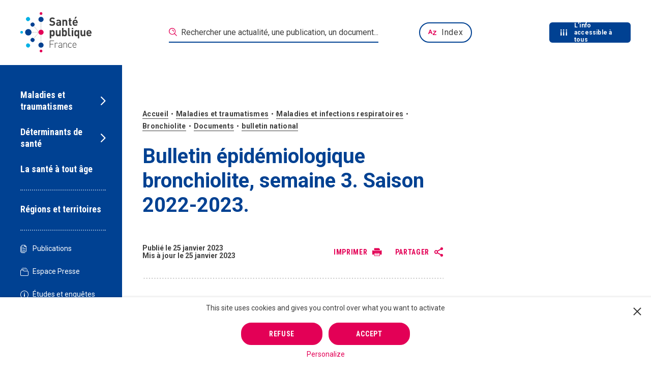

--- FILE ---
content_type: text/html; charset=UTF-8
request_url: https://www.santepubliquefrance.fr/maladies-et-traumatismes/maladies-et-infections-respiratoires/bronchiolite/documents/bulletin-national/bulletin-epidemiologique-bronchiolite-semaine-3.-saison-2022-2023
body_size: 43844
content:
<!DOCTYPE html><html lang="fr"><head><meta charset="utf-8"><script type="text/javascript">(window.NREUM||(NREUM={})).init={privacy:{cookies_enabled:true},ajax:{deny_list:["bam.nr-data.net"]},feature_flags:["soft_nav"],distributed_tracing:{enabled:true}};(window.NREUM||(NREUM={})).loader_config={agentID:"718349755",accountID:"3675070",trustKey:"305073",xpid:"VwAAVFZUCBAHVVFRBQIOX1U=",licenseKey:"NRJS-cfe34f2644eec5dc04f",applicationID:"710323991",browserID:"718349755"};;/*! For license information please see nr-loader-spa-1.308.0.min.js.LICENSE.txt */
(()=>{var e,t,r={384:(e,t,r)=>{"use strict";r.d(t,{NT:()=>a,US:()=>u,Zm:()=>o,bQ:()=>d,dV:()=>c,pV:()=>l});var n=r(6154),i=r(1863),s=r(1910);const a={beacon:"bam.nr-data.net",errorBeacon:"bam.nr-data.net"};function o(){return n.gm.NREUM||(n.gm.NREUM={}),void 0===n.gm.newrelic&&(n.gm.newrelic=n.gm.NREUM),n.gm.NREUM}function c(){let e=o();return e.o||(e.o={ST:n.gm.setTimeout,SI:n.gm.setImmediate||n.gm.setInterval,CT:n.gm.clearTimeout,XHR:n.gm.XMLHttpRequest,REQ:n.gm.Request,EV:n.gm.Event,PR:n.gm.Promise,MO:n.gm.MutationObserver,FETCH:n.gm.fetch,WS:n.gm.WebSocket},(0,s.i)(...Object.values(e.o))),e}function d(e,t){let r=o();r.initializedAgents??={},t.initializedAt={ms:(0,i.t)(),date:new Date},r.initializedAgents[e]=t}function u(e,t){o()[e]=t}function l(){return function(){let e=o();const t=e.info||{};e.info={beacon:a.beacon,errorBeacon:a.errorBeacon,...t}}(),function(){let e=o();const t=e.init||{};e.init={...t}}(),c(),function(){let e=o();const t=e.loader_config||{};e.loader_config={...t}}(),o()}},782:(e,t,r)=>{"use strict";r.d(t,{T:()=>n});const n=r(860).K7.pageViewTiming},860:(e,t,r)=>{"use strict";r.d(t,{$J:()=>u,K7:()=>c,P3:()=>d,XX:()=>i,Yy:()=>o,df:()=>s,qY:()=>n,v4:()=>a});const n="events",i="jserrors",s="browser/blobs",a="rum",o="browser/logs",c={ajax:"ajax",genericEvents:"generic_events",jserrors:i,logging:"logging",metrics:"metrics",pageAction:"page_action",pageViewEvent:"page_view_event",pageViewTiming:"page_view_timing",sessionReplay:"session_replay",sessionTrace:"session_trace",softNav:"soft_navigations",spa:"spa"},d={[c.pageViewEvent]:1,[c.pageViewTiming]:2,[c.metrics]:3,[c.jserrors]:4,[c.spa]:5,[c.ajax]:6,[c.sessionTrace]:7,[c.softNav]:8,[c.sessionReplay]:9,[c.logging]:10,[c.genericEvents]:11},u={[c.pageViewEvent]:a,[c.pageViewTiming]:n,[c.ajax]:n,[c.spa]:n,[c.softNav]:n,[c.metrics]:i,[c.jserrors]:i,[c.sessionTrace]:s,[c.sessionReplay]:s,[c.logging]:o,[c.genericEvents]:"ins"}},944:(e,t,r)=>{"use strict";r.d(t,{R:()=>i});var n=r(3241);function i(e,t){"function"==typeof console.debug&&(console.debug("New Relic Warning: https://github.com/newrelic/newrelic-browser-agent/blob/main/docs/warning-codes.md#".concat(e),t),(0,n.W)({agentIdentifier:null,drained:null,type:"data",name:"warn",feature:"warn",data:{code:e,secondary:t}}))}},993:(e,t,r)=>{"use strict";r.d(t,{A$:()=>s,ET:()=>a,TZ:()=>o,p_:()=>i});var n=r(860);const i={ERROR:"ERROR",WARN:"WARN",INFO:"INFO",DEBUG:"DEBUG",TRACE:"TRACE"},s={OFF:0,ERROR:1,WARN:2,INFO:3,DEBUG:4,TRACE:5},a="log",o=n.K7.logging},1541:(e,t,r)=>{"use strict";r.d(t,{U:()=>i,f:()=>n});const n={MFE:"MFE",BA:"BA"};function i(e,t){if(2!==t?.harvestEndpointVersion)return{};const r=t.agentRef.runtime.appMetadata.agents[0].entityGuid;return e?{"source.id":e.id,"source.name":e.name,"source.type":e.type,"parent.id":e.parent?.id||r,"parent.type":e.parent?.type||n.BA}:{"entity.guid":r,appId:t.agentRef.info.applicationID}}},1687:(e,t,r)=>{"use strict";r.d(t,{Ak:()=>d,Ze:()=>h,x3:()=>u});var n=r(3241),i=r(7836),s=r(3606),a=r(860),o=r(2646);const c={};function d(e,t){const r={staged:!1,priority:a.P3[t]||0};l(e),c[e].get(t)||c[e].set(t,r)}function u(e,t){e&&c[e]&&(c[e].get(t)&&c[e].delete(t),p(e,t,!1),c[e].size&&f(e))}function l(e){if(!e)throw new Error("agentIdentifier required");c[e]||(c[e]=new Map)}function h(e="",t="feature",r=!1){if(l(e),!e||!c[e].get(t)||r)return p(e,t);c[e].get(t).staged=!0,f(e)}function f(e){const t=Array.from(c[e]);t.every(([e,t])=>t.staged)&&(t.sort((e,t)=>e[1].priority-t[1].priority),t.forEach(([t])=>{c[e].delete(t),p(e,t)}))}function p(e,t,r=!0){const a=e?i.ee.get(e):i.ee,c=s.i.handlers;if(!a.aborted&&a.backlog&&c){if((0,n.W)({agentIdentifier:e,type:"lifecycle",name:"drain",feature:t}),r){const e=a.backlog[t],r=c[t];if(r){for(let t=0;e&&t<e.length;++t)g(e[t],r);Object.entries(r).forEach(([e,t])=>{Object.values(t||{}).forEach(t=>{t[0]?.on&&t[0]?.context()instanceof o.y&&t[0].on(e,t[1])})})}}a.isolatedBacklog||delete c[t],a.backlog[t]=null,a.emit("drain-"+t,[])}}function g(e,t){var r=e[1];Object.values(t[r]||{}).forEach(t=>{var r=e[0];if(t[0]===r){var n=t[1],i=e[3],s=e[2];n.apply(i,s)}})}},1738:(e,t,r)=>{"use strict";r.d(t,{U:()=>f,Y:()=>h});var n=r(3241),i=r(9908),s=r(1863),a=r(944),o=r(5701),c=r(3969),d=r(8362),u=r(860),l=r(4261);function h(e,t,r,s){const h=s||r;!h||h[e]&&h[e]!==d.d.prototype[e]||(h[e]=function(){(0,i.p)(c.xV,["API/"+e+"/called"],void 0,u.K7.metrics,r.ee),(0,n.W)({agentIdentifier:r.agentIdentifier,drained:!!o.B?.[r.agentIdentifier],type:"data",name:"api",feature:l.Pl+e,data:{}});try{return t.apply(this,arguments)}catch(e){(0,a.R)(23,e)}})}function f(e,t,r,n,a){const o=e.info;null===r?delete o.jsAttributes[t]:o.jsAttributes[t]=r,(a||null===r)&&(0,i.p)(l.Pl+n,[(0,s.t)(),t,r],void 0,"session",e.ee)}},1741:(e,t,r)=>{"use strict";r.d(t,{W:()=>s});var n=r(944),i=r(4261);class s{#e(e,...t){if(this[e]!==s.prototype[e])return this[e](...t);(0,n.R)(35,e)}addPageAction(e,t){return this.#e(i.hG,e,t)}register(e){return this.#e(i.eY,e)}recordCustomEvent(e,t){return this.#e(i.fF,e,t)}setPageViewName(e,t){return this.#e(i.Fw,e,t)}setCustomAttribute(e,t,r){return this.#e(i.cD,e,t,r)}noticeError(e,t){return this.#e(i.o5,e,t)}setUserId(e,t=!1){return this.#e(i.Dl,e,t)}setApplicationVersion(e){return this.#e(i.nb,e)}setErrorHandler(e){return this.#e(i.bt,e)}addRelease(e,t){return this.#e(i.k6,e,t)}log(e,t){return this.#e(i.$9,e,t)}start(){return this.#e(i.d3)}finished(e){return this.#e(i.BL,e)}recordReplay(){return this.#e(i.CH)}pauseReplay(){return this.#e(i.Tb)}addToTrace(e){return this.#e(i.U2,e)}setCurrentRouteName(e){return this.#e(i.PA,e)}interaction(e){return this.#e(i.dT,e)}wrapLogger(e,t,r){return this.#e(i.Wb,e,t,r)}measure(e,t){return this.#e(i.V1,e,t)}consent(e){return this.#e(i.Pv,e)}}},1863:(e,t,r)=>{"use strict";function n(){return Math.floor(performance.now())}r.d(t,{t:()=>n})},1910:(e,t,r)=>{"use strict";r.d(t,{i:()=>s});var n=r(944);const i=new Map;function s(...e){return e.every(e=>{if(i.has(e))return i.get(e);const t="function"==typeof e?e.toString():"",r=t.includes("[native code]"),s=t.includes("nrWrapper");return r||s||(0,n.R)(64,e?.name||t),i.set(e,r),r})}},2555:(e,t,r)=>{"use strict";r.d(t,{D:()=>o,f:()=>a});var n=r(384),i=r(8122);const s={beacon:n.NT.beacon,errorBeacon:n.NT.errorBeacon,licenseKey:void 0,applicationID:void 0,sa:void 0,queueTime:void 0,applicationTime:void 0,ttGuid:void 0,user:void 0,account:void 0,product:void 0,extra:void 0,jsAttributes:{},userAttributes:void 0,atts:void 0,transactionName:void 0,tNamePlain:void 0};function a(e){try{return!!e.licenseKey&&!!e.errorBeacon&&!!e.applicationID}catch(e){return!1}}const o=e=>(0,i.a)(e,s)},2614:(e,t,r)=>{"use strict";r.d(t,{BB:()=>a,H3:()=>n,g:()=>d,iL:()=>c,tS:()=>o,uh:()=>i,wk:()=>s});const n="NRBA",i="SESSION",s=144e5,a=18e5,o={STARTED:"session-started",PAUSE:"session-pause",RESET:"session-reset",RESUME:"session-resume",UPDATE:"session-update"},c={SAME_TAB:"same-tab",CROSS_TAB:"cross-tab"},d={OFF:0,FULL:1,ERROR:2}},2646:(e,t,r)=>{"use strict";r.d(t,{y:()=>n});class n{constructor(e){this.contextId=e}}},2843:(e,t,r)=>{"use strict";r.d(t,{G:()=>s,u:()=>i});var n=r(3878);function i(e,t=!1,r,i){(0,n.DD)("visibilitychange",function(){if(t)return void("hidden"===document.visibilityState&&e());e(document.visibilityState)},r,i)}function s(e,t,r){(0,n.sp)("pagehide",e,t,r)}},3241:(e,t,r)=>{"use strict";r.d(t,{W:()=>s});var n=r(6154);const i="newrelic";function s(e={}){try{n.gm.dispatchEvent(new CustomEvent(i,{detail:e}))}catch(e){}}},3304:(e,t,r)=>{"use strict";r.d(t,{A:()=>s});var n=r(7836);const i=()=>{const e=new WeakSet;return(t,r)=>{if("object"==typeof r&&null!==r){if(e.has(r))return;e.add(r)}return r}};function s(e){try{return JSON.stringify(e,i())??""}catch(e){try{n.ee.emit("internal-error",[e])}catch(e){}return""}}},3333:(e,t,r)=>{"use strict";r.d(t,{$v:()=>u,TZ:()=>n,Xh:()=>c,Zp:()=>i,kd:()=>d,mq:()=>o,nf:()=>a,qN:()=>s});const n=r(860).K7.genericEvents,i=["auxclick","click","copy","keydown","paste","scrollend"],s=["focus","blur"],a=4,o=1e3,c=2e3,d=["PageAction","UserAction","BrowserPerformance"],u={RESOURCES:"experimental.resources",REGISTER:"register"}},3434:(e,t,r)=>{"use strict";r.d(t,{Jt:()=>s,YM:()=>d});var n=r(7836),i=r(5607);const s="nr@original:".concat(i.W),a=50;var o=Object.prototype.hasOwnProperty,c=!1;function d(e,t){return e||(e=n.ee),r.inPlace=function(e,t,n,i,s){n||(n="");const a="-"===n.charAt(0);for(let o=0;o<t.length;o++){const c=t[o],d=e[c];l(d)||(e[c]=r(d,a?c+n:n,i,c,s))}},r.flag=s,r;function r(t,r,n,c,d){return l(t)?t:(r||(r=""),nrWrapper[s]=t,function(e,t,r){if(Object.defineProperty&&Object.keys)try{return Object.keys(e).forEach(function(r){Object.defineProperty(t,r,{get:function(){return e[r]},set:function(t){return e[r]=t,t}})}),t}catch(e){u([e],r)}for(var n in e)o.call(e,n)&&(t[n]=e[n])}(t,nrWrapper,e),nrWrapper);function nrWrapper(){var s,o,l,h;let f;try{o=this,s=[...arguments],l="function"==typeof n?n(s,o):n||{}}catch(t){u([t,"",[s,o,c],l],e)}i(r+"start",[s,o,c],l,d);const p=performance.now();let g;try{return h=t.apply(o,s),g=performance.now(),h}catch(e){throw g=performance.now(),i(r+"err",[s,o,e],l,d),f=e,f}finally{const e=g-p,t={start:p,end:g,duration:e,isLongTask:e>=a,methodName:c,thrownError:f};t.isLongTask&&i("long-task",[t,o],l,d),i(r+"end",[s,o,h],l,d)}}}function i(r,n,i,s){if(!c||t){var a=c;c=!0;try{e.emit(r,n,i,t,s)}catch(t){u([t,r,n,i],e)}c=a}}}function u(e,t){t||(t=n.ee);try{t.emit("internal-error",e)}catch(e){}}function l(e){return!(e&&"function"==typeof e&&e.apply&&!e[s])}},3606:(e,t,r)=>{"use strict";r.d(t,{i:()=>s});var n=r(9908);s.on=a;var i=s.handlers={};function s(e,t,r,s){a(s||n.d,i,e,t,r)}function a(e,t,r,i,s){s||(s="feature"),e||(e=n.d);var a=t[s]=t[s]||{};(a[r]=a[r]||[]).push([e,i])}},3738:(e,t,r)=>{"use strict";r.d(t,{He:()=>i,Kp:()=>o,Lc:()=>d,Rz:()=>u,TZ:()=>n,bD:()=>s,d3:()=>a,jx:()=>l,sl:()=>h,uP:()=>c});const n=r(860).K7.sessionTrace,i="bstResource",s="resource",a="-start",o="-end",c="fn"+a,d="fn"+o,u="pushState",l=1e3,h=3e4},3785:(e,t,r)=>{"use strict";r.d(t,{R:()=>c,b:()=>d});var n=r(9908),i=r(1863),s=r(860),a=r(3969),o=r(993);function c(e,t,r={},c=o.p_.INFO,d=!0,u,l=(0,i.t)()){(0,n.p)(a.xV,["API/logging/".concat(c.toLowerCase(),"/called")],void 0,s.K7.metrics,e),(0,n.p)(o.ET,[l,t,r,c,d,u],void 0,s.K7.logging,e)}function d(e){return"string"==typeof e&&Object.values(o.p_).some(t=>t===e.toUpperCase().trim())}},3878:(e,t,r)=>{"use strict";function n(e,t){return{capture:e,passive:!1,signal:t}}function i(e,t,r=!1,i){window.addEventListener(e,t,n(r,i))}function s(e,t,r=!1,i){document.addEventListener(e,t,n(r,i))}r.d(t,{DD:()=>s,jT:()=>n,sp:()=>i})},3962:(e,t,r)=>{"use strict";r.d(t,{AM:()=>a,O2:()=>l,OV:()=>s,Qu:()=>h,TZ:()=>c,ih:()=>f,pP:()=>o,t1:()=>u,tC:()=>i,wD:()=>d});var n=r(860);const i=["click","keydown","submit"],s="popstate",a="api",o="initialPageLoad",c=n.K7.softNav,d=5e3,u=500,l={INITIAL_PAGE_LOAD:"",ROUTE_CHANGE:1,UNSPECIFIED:2},h={INTERACTION:1,AJAX:2,CUSTOM_END:3,CUSTOM_TRACER:4},f={IP:"in progress",PF:"pending finish",FIN:"finished",CAN:"cancelled"}},3969:(e,t,r)=>{"use strict";r.d(t,{TZ:()=>n,XG:()=>o,rs:()=>i,xV:()=>a,z_:()=>s});const n=r(860).K7.metrics,i="sm",s="cm",a="storeSupportabilityMetrics",o="storeEventMetrics"},4234:(e,t,r)=>{"use strict";r.d(t,{W:()=>s});var n=r(7836),i=r(1687);class s{constructor(e,t){this.agentIdentifier=e,this.ee=n.ee.get(e),this.featureName=t,this.blocked=!1}deregisterDrain(){(0,i.x3)(this.agentIdentifier,this.featureName)}}},4261:(e,t,r)=>{"use strict";r.d(t,{$9:()=>u,BL:()=>c,CH:()=>p,Dl:()=>R,Fw:()=>w,PA:()=>v,Pl:()=>n,Pv:()=>A,Tb:()=>h,U2:()=>a,V1:()=>E,Wb:()=>T,bt:()=>y,cD:()=>b,d3:()=>x,dT:()=>d,eY:()=>g,fF:()=>f,hG:()=>s,hw:()=>i,k6:()=>o,nb:()=>m,o5:()=>l});const n="api-",i=n+"ixn-",s="addPageAction",a="addToTrace",o="addRelease",c="finished",d="interaction",u="log",l="noticeError",h="pauseReplay",f="recordCustomEvent",p="recordReplay",g="register",m="setApplicationVersion",v="setCurrentRouteName",b="setCustomAttribute",y="setErrorHandler",w="setPageViewName",R="setUserId",x="start",T="wrapLogger",E="measure",A="consent"},5205:(e,t,r)=>{"use strict";r.d(t,{j:()=>S});var n=r(384),i=r(1741);var s=r(2555),a=r(3333);const o=e=>{if(!e||"string"!=typeof e)return!1;try{document.createDocumentFragment().querySelector(e)}catch{return!1}return!0};var c=r(2614),d=r(944),u=r(8122);const l="[data-nr-mask]",h=e=>(0,u.a)(e,(()=>{const e={feature_flags:[],experimental:{allow_registered_children:!1,resources:!1},mask_selector:"*",block_selector:"[data-nr-block]",mask_input_options:{color:!1,date:!1,"datetime-local":!1,email:!1,month:!1,number:!1,range:!1,search:!1,tel:!1,text:!1,time:!1,url:!1,week:!1,textarea:!1,select:!1,password:!0}};return{ajax:{deny_list:void 0,block_internal:!0,enabled:!0,autoStart:!0},api:{get allow_registered_children(){return e.feature_flags.includes(a.$v.REGISTER)||e.experimental.allow_registered_children},set allow_registered_children(t){e.experimental.allow_registered_children=t},duplicate_registered_data:!1},browser_consent_mode:{enabled:!1},distributed_tracing:{enabled:void 0,exclude_newrelic_header:void 0,cors_use_newrelic_header:void 0,cors_use_tracecontext_headers:void 0,allowed_origins:void 0},get feature_flags(){return e.feature_flags},set feature_flags(t){e.feature_flags=t},generic_events:{enabled:!0,autoStart:!0},harvest:{interval:30},jserrors:{enabled:!0,autoStart:!0},logging:{enabled:!0,autoStart:!0},metrics:{enabled:!0,autoStart:!0},obfuscate:void 0,page_action:{enabled:!0},page_view_event:{enabled:!0,autoStart:!0},page_view_timing:{enabled:!0,autoStart:!0},performance:{capture_marks:!1,capture_measures:!1,capture_detail:!0,resources:{get enabled(){return e.feature_flags.includes(a.$v.RESOURCES)||e.experimental.resources},set enabled(t){e.experimental.resources=t},asset_types:[],first_party_domains:[],ignore_newrelic:!0}},privacy:{cookies_enabled:!0},proxy:{assets:void 0,beacon:void 0},session:{expiresMs:c.wk,inactiveMs:c.BB},session_replay:{autoStart:!0,enabled:!1,preload:!1,sampling_rate:10,error_sampling_rate:100,collect_fonts:!1,inline_images:!1,fix_stylesheets:!0,mask_all_inputs:!0,get mask_text_selector(){return e.mask_selector},set mask_text_selector(t){o(t)?e.mask_selector="".concat(t,",").concat(l):""===t||null===t?e.mask_selector=l:(0,d.R)(5,t)},get block_class(){return"nr-block"},get ignore_class(){return"nr-ignore"},get mask_text_class(){return"nr-mask"},get block_selector(){return e.block_selector},set block_selector(t){o(t)?e.block_selector+=",".concat(t):""!==t&&(0,d.R)(6,t)},get mask_input_options(){return e.mask_input_options},set mask_input_options(t){t&&"object"==typeof t?e.mask_input_options={...t,password:!0}:(0,d.R)(7,t)}},session_trace:{enabled:!0,autoStart:!0},soft_navigations:{enabled:!0,autoStart:!0},spa:{enabled:!0,autoStart:!0},ssl:void 0,user_actions:{enabled:!0,elementAttributes:["id","className","tagName","type"]}}})());var f=r(6154),p=r(9324);let g=0;const m={buildEnv:p.F3,distMethod:p.Xs,version:p.xv,originTime:f.WN},v={consented:!1},b={appMetadata:{},get consented(){return this.session?.state?.consent||v.consented},set consented(e){v.consented=e},customTransaction:void 0,denyList:void 0,disabled:!1,harvester:void 0,isolatedBacklog:!1,isRecording:!1,loaderType:void 0,maxBytes:3e4,obfuscator:void 0,onerror:void 0,ptid:void 0,releaseIds:{},session:void 0,timeKeeper:void 0,registeredEntities:[],jsAttributesMetadata:{bytes:0},get harvestCount(){return++g}},y=e=>{const t=(0,u.a)(e,b),r=Object.keys(m).reduce((e,t)=>(e[t]={value:m[t],writable:!1,configurable:!0,enumerable:!0},e),{});return Object.defineProperties(t,r)};var w=r(5701);const R=e=>{const t=e.startsWith("http");e+="/",r.p=t?e:"https://"+e};var x=r(7836),T=r(3241);const E={accountID:void 0,trustKey:void 0,agentID:void 0,licenseKey:void 0,applicationID:void 0,xpid:void 0},A=e=>(0,u.a)(e,E),_=new Set;function S(e,t={},r,a){let{init:o,info:c,loader_config:d,runtime:u={},exposed:l=!0}=t;if(!c){const e=(0,n.pV)();o=e.init,c=e.info,d=e.loader_config}e.init=h(o||{}),e.loader_config=A(d||{}),c.jsAttributes??={},f.bv&&(c.jsAttributes.isWorker=!0),e.info=(0,s.D)(c);const p=e.init,g=[c.beacon,c.errorBeacon];_.has(e.agentIdentifier)||(p.proxy.assets&&(R(p.proxy.assets),g.push(p.proxy.assets)),p.proxy.beacon&&g.push(p.proxy.beacon),e.beacons=[...g],function(e){const t=(0,n.pV)();Object.getOwnPropertyNames(i.W.prototype).forEach(r=>{const n=i.W.prototype[r];if("function"!=typeof n||"constructor"===n)return;let s=t[r];e[r]&&!1!==e.exposed&&"micro-agent"!==e.runtime?.loaderType&&(t[r]=(...t)=>{const n=e[r](...t);return s?s(...t):n})})}(e),(0,n.US)("activatedFeatures",w.B)),u.denyList=[...p.ajax.deny_list||[],...p.ajax.block_internal?g:[]],u.ptid=e.agentIdentifier,u.loaderType=r,e.runtime=y(u),_.has(e.agentIdentifier)||(e.ee=x.ee.get(e.agentIdentifier),e.exposed=l,(0,T.W)({agentIdentifier:e.agentIdentifier,drained:!!w.B?.[e.agentIdentifier],type:"lifecycle",name:"initialize",feature:void 0,data:e.config})),_.add(e.agentIdentifier)}},5270:(e,t,r)=>{"use strict";r.d(t,{Aw:()=>a,SR:()=>s,rF:()=>o});var n=r(384),i=r(7767);function s(e){return!!(0,n.dV)().o.MO&&(0,i.V)(e)&&!0===e?.session_trace.enabled}function a(e){return!0===e?.session_replay.preload&&s(e)}function o(e,t){try{if("string"==typeof t?.type){if("password"===t.type.toLowerCase())return"*".repeat(e?.length||0);if(void 0!==t?.dataset?.nrUnmask||t?.classList?.contains("nr-unmask"))return e}}catch(e){}return"string"==typeof e?e.replace(/[\S]/g,"*"):"*".repeat(e?.length||0)}},5289:(e,t,r)=>{"use strict";r.d(t,{GG:()=>a,Qr:()=>c,sB:()=>o});var n=r(3878),i=r(6389);function s(){return"undefined"==typeof document||"complete"===document.readyState}function a(e,t){if(s())return e();const r=(0,i.J)(e),a=setInterval(()=>{s()&&(clearInterval(a),r())},500);(0,n.sp)("load",r,t)}function o(e){if(s())return e();(0,n.DD)("DOMContentLoaded",e)}function c(e){if(s())return e();(0,n.sp)("popstate",e)}},5607:(e,t,r)=>{"use strict";r.d(t,{W:()=>n});const n=(0,r(9566).bz)()},5701:(e,t,r)=>{"use strict";r.d(t,{B:()=>s,t:()=>a});var n=r(3241);const i=new Set,s={};function a(e,t){const r=t.agentIdentifier;s[r]??={},e&&"object"==typeof e&&(i.has(r)||(t.ee.emit("rumresp",[e]),s[r]=e,i.add(r),(0,n.W)({agentIdentifier:r,loaded:!0,drained:!0,type:"lifecycle",name:"load",feature:void 0,data:e})))}},6154:(e,t,r)=>{"use strict";r.d(t,{OF:()=>d,RI:()=>i,WN:()=>h,bv:()=>s,eN:()=>f,gm:()=>a,lR:()=>l,m:()=>c,mw:()=>o,sb:()=>u});var n=r(1863);const i="undefined"!=typeof window&&!!window.document,s="undefined"!=typeof WorkerGlobalScope&&("undefined"!=typeof self&&self instanceof WorkerGlobalScope&&self.navigator instanceof WorkerNavigator||"undefined"!=typeof globalThis&&globalThis instanceof WorkerGlobalScope&&globalThis.navigator instanceof WorkerNavigator),a=i?window:"undefined"!=typeof WorkerGlobalScope&&("undefined"!=typeof self&&self instanceof WorkerGlobalScope&&self||"undefined"!=typeof globalThis&&globalThis instanceof WorkerGlobalScope&&globalThis),o=Boolean("hidden"===a?.document?.visibilityState),c=""+a?.location,d=/iPad|iPhone|iPod/.test(a.navigator?.userAgent),u=d&&"undefined"==typeof SharedWorker,l=(()=>{const e=a.navigator?.userAgent?.match(/Firefox[/\s](\d+\.\d+)/);return Array.isArray(e)&&e.length>=2?+e[1]:0})(),h=Date.now()-(0,n.t)(),f=()=>"undefined"!=typeof PerformanceNavigationTiming&&a?.performance?.getEntriesByType("navigation")?.[0]?.responseStart},6344:(e,t,r)=>{"use strict";r.d(t,{BB:()=>u,Qb:()=>l,TZ:()=>i,Ug:()=>a,Vh:()=>s,_s:()=>o,bc:()=>d,yP:()=>c});var n=r(2614);const i=r(860).K7.sessionReplay,s="errorDuringReplay",a=.12,o={DomContentLoaded:0,Load:1,FullSnapshot:2,IncrementalSnapshot:3,Meta:4,Custom:5},c={[n.g.ERROR]:15e3,[n.g.FULL]:3e5,[n.g.OFF]:0},d={RESET:{message:"Session was reset",sm:"Reset"},IMPORT:{message:"Recorder failed to import",sm:"Import"},TOO_MANY:{message:"429: Too Many Requests",sm:"Too-Many"},TOO_BIG:{message:"Payload was too large",sm:"Too-Big"},CROSS_TAB:{message:"Session Entity was set to OFF on another tab",sm:"Cross-Tab"},ENTITLEMENTS:{message:"Session Replay is not allowed and will not be started",sm:"Entitlement"}},u=5e3,l={API:"api",RESUME:"resume",SWITCH_TO_FULL:"switchToFull",INITIALIZE:"initialize",PRELOAD:"preload"}},6389:(e,t,r)=>{"use strict";function n(e,t=500,r={}){const n=r?.leading||!1;let i;return(...r)=>{n&&void 0===i&&(e.apply(this,r),i=setTimeout(()=>{i=clearTimeout(i)},t)),n||(clearTimeout(i),i=setTimeout(()=>{e.apply(this,r)},t))}}function i(e){let t=!1;return(...r)=>{t||(t=!0,e.apply(this,r))}}r.d(t,{J:()=>i,s:()=>n})},6630:(e,t,r)=>{"use strict";r.d(t,{T:()=>n});const n=r(860).K7.pageViewEvent},6774:(e,t,r)=>{"use strict";r.d(t,{T:()=>n});const n=r(860).K7.jserrors},7295:(e,t,r)=>{"use strict";r.d(t,{Xv:()=>a,gX:()=>i,iW:()=>s});var n=[];function i(e){if(!e||s(e))return!1;if(0===n.length)return!0;if("*"===n[0].hostname)return!1;for(var t=0;t<n.length;t++){var r=n[t];if(r.hostname.test(e.hostname)&&r.pathname.test(e.pathname))return!1}return!0}function s(e){return void 0===e.hostname}function a(e){if(n=[],e&&e.length)for(var t=0;t<e.length;t++){let r=e[t];if(!r)continue;if("*"===r)return void(n=[{hostname:"*"}]);0===r.indexOf("http://")?r=r.substring(7):0===r.indexOf("https://")&&(r=r.substring(8));const i=r.indexOf("/");let s,a;i>0?(s=r.substring(0,i),a=r.substring(i)):(s=r,a="*");let[c]=s.split(":");n.push({hostname:o(c),pathname:o(a,!0)})}}function o(e,t=!1){const r=e.replace(/[.+?^${}()|[\]\\]/g,e=>"\\"+e).replace(/\*/g,".*?");return new RegExp((t?"^":"")+r+"$")}},7485:(e,t,r)=>{"use strict";r.d(t,{D:()=>i});var n=r(6154);function i(e){if(0===(e||"").indexOf("data:"))return{protocol:"data"};try{const t=new URL(e,location.href),r={port:t.port,hostname:t.hostname,pathname:t.pathname,search:t.search,protocol:t.protocol.slice(0,t.protocol.indexOf(":")),sameOrigin:t.protocol===n.gm?.location?.protocol&&t.host===n.gm?.location?.host};return r.port&&""!==r.port||("http:"===t.protocol&&(r.port="80"),"https:"===t.protocol&&(r.port="443")),r.pathname&&""!==r.pathname?r.pathname.startsWith("/")||(r.pathname="/".concat(r.pathname)):r.pathname="/",r}catch(e){return{}}}},7699:(e,t,r)=>{"use strict";r.d(t,{It:()=>s,KC:()=>o,No:()=>i,qh:()=>a});var n=r(860);const i=16e3,s=1e6,a="SESSION_ERROR",o={[n.K7.logging]:!0,[n.K7.genericEvents]:!1,[n.K7.jserrors]:!1,[n.K7.ajax]:!1}},7767:(e,t,r)=>{"use strict";r.d(t,{V:()=>i});var n=r(6154);const i=e=>n.RI&&!0===e?.privacy.cookies_enabled},7836:(e,t,r)=>{"use strict";r.d(t,{P:()=>o,ee:()=>c});var n=r(384),i=r(8990),s=r(2646),a=r(5607);const o="nr@context:".concat(a.W),c=function e(t,r){var n={},a={},u={},l=!1;try{l=16===r.length&&d.initializedAgents?.[r]?.runtime.isolatedBacklog}catch(e){}var h={on:p,addEventListener:p,removeEventListener:function(e,t){var r=n[e];if(!r)return;for(var i=0;i<r.length;i++)r[i]===t&&r.splice(i,1)},emit:function(e,r,n,i,s){!1!==s&&(s=!0);if(c.aborted&&!i)return;t&&s&&t.emit(e,r,n);var o=f(n);g(e).forEach(e=>{e.apply(o,r)});var d=v()[a[e]];d&&d.push([h,e,r,o]);return o},get:m,listeners:g,context:f,buffer:function(e,t){const r=v();if(t=t||"feature",h.aborted)return;Object.entries(e||{}).forEach(([e,n])=>{a[n]=t,t in r||(r[t]=[])})},abort:function(){h._aborted=!0,Object.keys(h.backlog).forEach(e=>{delete h.backlog[e]})},isBuffering:function(e){return!!v()[a[e]]},debugId:r,backlog:l?{}:t&&"object"==typeof t.backlog?t.backlog:{},isolatedBacklog:l};return Object.defineProperty(h,"aborted",{get:()=>{let e=h._aborted||!1;return e||(t&&(e=t.aborted),e)}}),h;function f(e){return e&&e instanceof s.y?e:e?(0,i.I)(e,o,()=>new s.y(o)):new s.y(o)}function p(e,t){n[e]=g(e).concat(t)}function g(e){return n[e]||[]}function m(t){return u[t]=u[t]||e(h,t)}function v(){return h.backlog}}(void 0,"globalEE"),d=(0,n.Zm)();d.ee||(d.ee=c)},8122:(e,t,r)=>{"use strict";r.d(t,{a:()=>i});var n=r(944);function i(e,t){try{if(!e||"object"!=typeof e)return(0,n.R)(3);if(!t||"object"!=typeof t)return(0,n.R)(4);const r=Object.create(Object.getPrototypeOf(t),Object.getOwnPropertyDescriptors(t)),s=0===Object.keys(r).length?e:r;for(let a in s)if(void 0!==e[a])try{if(null===e[a]){r[a]=null;continue}Array.isArray(e[a])&&Array.isArray(t[a])?r[a]=Array.from(new Set([...e[a],...t[a]])):"object"==typeof e[a]&&"object"==typeof t[a]?r[a]=i(e[a],t[a]):r[a]=e[a]}catch(e){r[a]||(0,n.R)(1,e)}return r}catch(e){(0,n.R)(2,e)}}},8139:(e,t,r)=>{"use strict";r.d(t,{u:()=>h});var n=r(7836),i=r(3434),s=r(8990),a=r(6154);const o={},c=a.gm.XMLHttpRequest,d="addEventListener",u="removeEventListener",l="nr@wrapped:".concat(n.P);function h(e){var t=function(e){return(e||n.ee).get("events")}(e);if(o[t.debugId]++)return t;o[t.debugId]=1;var r=(0,i.YM)(t,!0);function h(e){r.inPlace(e,[d,u],"-",p)}function p(e,t){return e[1]}return"getPrototypeOf"in Object&&(a.RI&&f(document,h),c&&f(c.prototype,h),f(a.gm,h)),t.on(d+"-start",function(e,t){var n=e[1];if(null!==n&&("function"==typeof n||"object"==typeof n)&&"newrelic"!==e[0]){var i=(0,s.I)(n,l,function(){var e={object:function(){if("function"!=typeof n.handleEvent)return;return n.handleEvent.apply(n,arguments)},function:n}[typeof n];return e?r(e,"fn-",null,e.name||"anonymous"):n});this.wrapped=e[1]=i}}),t.on(u+"-start",function(e){e[1]=this.wrapped||e[1]}),t}function f(e,t,...r){let n=e;for(;"object"==typeof n&&!Object.prototype.hasOwnProperty.call(n,d);)n=Object.getPrototypeOf(n);n&&t(n,...r)}},8362:(e,t,r)=>{"use strict";r.d(t,{d:()=>s});var n=r(9566),i=r(1741);class s extends i.W{agentIdentifier=(0,n.LA)(16)}},8374:(e,t,r)=>{r.nc=(()=>{try{return document?.currentScript?.nonce}catch(e){}return""})()},8990:(e,t,r)=>{"use strict";r.d(t,{I:()=>i});var n=Object.prototype.hasOwnProperty;function i(e,t,r){if(n.call(e,t))return e[t];var i=r();if(Object.defineProperty&&Object.keys)try{return Object.defineProperty(e,t,{value:i,writable:!0,enumerable:!1}),i}catch(e){}return e[t]=i,i}},9119:(e,t,r)=>{"use strict";r.d(t,{L:()=>s});var n=/([^?#]*)[^#]*(#[^?]*|$).*/,i=/([^?#]*)().*/;function s(e,t){return e?e.replace(t?n:i,"$1$2"):e}},9300:(e,t,r)=>{"use strict";r.d(t,{T:()=>n});const n=r(860).K7.ajax},9324:(e,t,r)=>{"use strict";r.d(t,{AJ:()=>a,F3:()=>i,Xs:()=>s,Yq:()=>o,xv:()=>n});const n="1.308.0",i="PROD",s="CDN",a="@newrelic/rrweb",o="1.0.1"},9566:(e,t,r)=>{"use strict";r.d(t,{LA:()=>o,ZF:()=>c,bz:()=>a,el:()=>d});var n=r(6154);const i="xxxxxxxx-xxxx-4xxx-yxxx-xxxxxxxxxxxx";function s(e,t){return e?15&e[t]:16*Math.random()|0}function a(){const e=n.gm?.crypto||n.gm?.msCrypto;let t,r=0;return e&&e.getRandomValues&&(t=e.getRandomValues(new Uint8Array(30))),i.split("").map(e=>"x"===e?s(t,r++).toString(16):"y"===e?(3&s()|8).toString(16):e).join("")}function o(e){const t=n.gm?.crypto||n.gm?.msCrypto;let r,i=0;t&&t.getRandomValues&&(r=t.getRandomValues(new Uint8Array(e)));const a=[];for(var o=0;o<e;o++)a.push(s(r,i++).toString(16));return a.join("")}function c(){return o(16)}function d(){return o(32)}},9908:(e,t,r)=>{"use strict";r.d(t,{d:()=>n,p:()=>i});var n=r(7836).ee.get("handle");function i(e,t,r,i,s){s?(s.buffer([e],i),s.emit(e,t,r)):(n.buffer([e],i),n.emit(e,t,r))}}},n={};function i(e){var t=n[e];if(void 0!==t)return t.exports;var s=n[e]={exports:{}};return r[e](s,s.exports,i),s.exports}i.m=r,i.d=(e,t)=>{for(var r in t)i.o(t,r)&&!i.o(e,r)&&Object.defineProperty(e,r,{enumerable:!0,get:t[r]})},i.f={},i.e=e=>Promise.all(Object.keys(i.f).reduce((t,r)=>(i.f[r](e,t),t),[])),i.u=e=>({212:"nr-spa-compressor",249:"nr-spa-recorder",478:"nr-spa"}[e]+"-1.308.0.min.js"),i.o=(e,t)=>Object.prototype.hasOwnProperty.call(e,t),e={},t="NRBA-1.308.0.PROD:",i.l=(r,n,s,a)=>{if(e[r])e[r].push(n);else{var o,c;if(void 0!==s)for(var d=document.getElementsByTagName("script"),u=0;u<d.length;u++){var l=d[u];if(l.getAttribute("src")==r||l.getAttribute("data-webpack")==t+s){o=l;break}}if(!o){c=!0;var h={478:"sha512-RSfSVnmHk59T/uIPbdSE0LPeqcEdF4/+XhfJdBuccH5rYMOEZDhFdtnh6X6nJk7hGpzHd9Ujhsy7lZEz/ORYCQ==",249:"sha512-ehJXhmntm85NSqW4MkhfQqmeKFulra3klDyY0OPDUE+sQ3GokHlPh1pmAzuNy//3j4ac6lzIbmXLvGQBMYmrkg==",212:"sha512-B9h4CR46ndKRgMBcK+j67uSR2RCnJfGefU+A7FrgR/k42ovXy5x/MAVFiSvFxuVeEk/pNLgvYGMp1cBSK/G6Fg=="};(o=document.createElement("script")).charset="utf-8",i.nc&&o.setAttribute("nonce",i.nc),o.setAttribute("data-webpack",t+s),o.src=r,0!==o.src.indexOf(window.location.origin+"/")&&(o.crossOrigin="anonymous"),h[a]&&(o.integrity=h[a])}e[r]=[n];var f=(t,n)=>{o.onerror=o.onload=null,clearTimeout(p);var i=e[r];if(delete e[r],o.parentNode&&o.parentNode.removeChild(o),i&&i.forEach(e=>e(n)),t)return t(n)},p=setTimeout(f.bind(null,void 0,{type:"timeout",target:o}),12e4);o.onerror=f.bind(null,o.onerror),o.onload=f.bind(null,o.onload),c&&document.head.appendChild(o)}},i.r=e=>{"undefined"!=typeof Symbol&&Symbol.toStringTag&&Object.defineProperty(e,Symbol.toStringTag,{value:"Module"}),Object.defineProperty(e,"__esModule",{value:!0})},i.p="https://js-agent.newrelic.com/",(()=>{var e={38:0,788:0};i.f.j=(t,r)=>{var n=i.o(e,t)?e[t]:void 0;if(0!==n)if(n)r.push(n[2]);else{var s=new Promise((r,i)=>n=e[t]=[r,i]);r.push(n[2]=s);var a=i.p+i.u(t),o=new Error;i.l(a,r=>{if(i.o(e,t)&&(0!==(n=e[t])&&(e[t]=void 0),n)){var s=r&&("load"===r.type?"missing":r.type),a=r&&r.target&&r.target.src;o.message="Loading chunk "+t+" failed: ("+s+": "+a+")",o.name="ChunkLoadError",o.type=s,o.request=a,n[1](o)}},"chunk-"+t,t)}};var t=(t,r)=>{var n,s,[a,o,c]=r,d=0;if(a.some(t=>0!==e[t])){for(n in o)i.o(o,n)&&(i.m[n]=o[n]);if(c)c(i)}for(t&&t(r);d<a.length;d++)s=a[d],i.o(e,s)&&e[s]&&e[s][0](),e[s]=0},r=self["webpackChunk:NRBA-1.308.0.PROD"]=self["webpackChunk:NRBA-1.308.0.PROD"]||[];r.forEach(t.bind(null,0)),r.push=t.bind(null,r.push.bind(r))})(),(()=>{"use strict";i(8374);var e=i(8362),t=i(860);const r=Object.values(t.K7);var n=i(5205);var s=i(9908),a=i(1863),o=i(4261),c=i(1738);var d=i(1687),u=i(4234),l=i(5289),h=i(6154),f=i(944),p=i(5270),g=i(7767),m=i(6389),v=i(7699);class b extends u.W{constructor(e,t){super(e.agentIdentifier,t),this.agentRef=e,this.abortHandler=void 0,this.featAggregate=void 0,this.loadedSuccessfully=void 0,this.onAggregateImported=new Promise(e=>{this.loadedSuccessfully=e}),this.deferred=Promise.resolve(),!1===e.init[this.featureName].autoStart?this.deferred=new Promise((t,r)=>{this.ee.on("manual-start-all",(0,m.J)(()=>{(0,d.Ak)(e.agentIdentifier,this.featureName),t()}))}):(0,d.Ak)(e.agentIdentifier,t)}importAggregator(e,t,r={}){if(this.featAggregate)return;const n=async()=>{let n;await this.deferred;try{if((0,g.V)(e.init)){const{setupAgentSession:t}=await i.e(478).then(i.bind(i,8766));n=t(e)}}catch(e){(0,f.R)(20,e),this.ee.emit("internal-error",[e]),(0,s.p)(v.qh,[e],void 0,this.featureName,this.ee)}try{if(!this.#t(this.featureName,n,e.init))return(0,d.Ze)(this.agentIdentifier,this.featureName),void this.loadedSuccessfully(!1);const{Aggregate:i}=await t();this.featAggregate=new i(e,r),e.runtime.harvester.initializedAggregates.push(this.featAggregate),this.loadedSuccessfully(!0)}catch(e){(0,f.R)(34,e),this.abortHandler?.(),(0,d.Ze)(this.agentIdentifier,this.featureName,!0),this.loadedSuccessfully(!1),this.ee&&this.ee.abort()}};h.RI?(0,l.GG)(()=>n(),!0):n()}#t(e,r,n){if(this.blocked)return!1;switch(e){case t.K7.sessionReplay:return(0,p.SR)(n)&&!!r;case t.K7.sessionTrace:return!!r;default:return!0}}}var y=i(6630),w=i(2614),R=i(3241);class x extends b{static featureName=y.T;constructor(e){var t;super(e,y.T),this.setupInspectionEvents(e.agentIdentifier),t=e,(0,c.Y)(o.Fw,function(e,r){"string"==typeof e&&("/"!==e.charAt(0)&&(e="/"+e),t.runtime.customTransaction=(r||"http://custom.transaction")+e,(0,s.p)(o.Pl+o.Fw,[(0,a.t)()],void 0,void 0,t.ee))},t),this.importAggregator(e,()=>i.e(478).then(i.bind(i,2467)))}setupInspectionEvents(e){const t=(t,r)=>{t&&(0,R.W)({agentIdentifier:e,timeStamp:t.timeStamp,loaded:"complete"===t.target.readyState,type:"window",name:r,data:t.target.location+""})};(0,l.sB)(e=>{t(e,"DOMContentLoaded")}),(0,l.GG)(e=>{t(e,"load")}),(0,l.Qr)(e=>{t(e,"navigate")}),this.ee.on(w.tS.UPDATE,(t,r)=>{(0,R.W)({agentIdentifier:e,type:"lifecycle",name:"session",data:r})})}}var T=i(384);class E extends e.d{constructor(e){var t;(super(),h.gm)?(this.features={},(0,T.bQ)(this.agentIdentifier,this),this.desiredFeatures=new Set(e.features||[]),this.desiredFeatures.add(x),(0,n.j)(this,e,e.loaderType||"agent"),t=this,(0,c.Y)(o.cD,function(e,r,n=!1){if("string"==typeof e){if(["string","number","boolean"].includes(typeof r)||null===r)return(0,c.U)(t,e,r,o.cD,n);(0,f.R)(40,typeof r)}else(0,f.R)(39,typeof e)},t),function(e){(0,c.Y)(o.Dl,function(t,r=!1){if("string"!=typeof t&&null!==t)return void(0,f.R)(41,typeof t);const n=e.info.jsAttributes["enduser.id"];r&&null!=n&&n!==t?(0,s.p)(o.Pl+"setUserIdAndResetSession",[t],void 0,"session",e.ee):(0,c.U)(e,"enduser.id",t,o.Dl,!0)},e)}(this),function(e){(0,c.Y)(o.nb,function(t){if("string"==typeof t||null===t)return(0,c.U)(e,"application.version",t,o.nb,!1);(0,f.R)(42,typeof t)},e)}(this),function(e){(0,c.Y)(o.d3,function(){e.ee.emit("manual-start-all")},e)}(this),function(e){(0,c.Y)(o.Pv,function(t=!0){if("boolean"==typeof t){if((0,s.p)(o.Pl+o.Pv,[t],void 0,"session",e.ee),e.runtime.consented=t,t){const t=e.features.page_view_event;t.onAggregateImported.then(e=>{const r=t.featAggregate;e&&!r.sentRum&&r.sendRum()})}}else(0,f.R)(65,typeof t)},e)}(this),this.run()):(0,f.R)(21)}get config(){return{info:this.info,init:this.init,loader_config:this.loader_config,runtime:this.runtime}}get api(){return this}run(){try{const e=function(e){const t={};return r.forEach(r=>{t[r]=!!e[r]?.enabled}),t}(this.init),n=[...this.desiredFeatures];n.sort((e,r)=>t.P3[e.featureName]-t.P3[r.featureName]),n.forEach(r=>{if(!e[r.featureName]&&r.featureName!==t.K7.pageViewEvent)return;if(r.featureName===t.K7.spa)return void(0,f.R)(67);const n=function(e){switch(e){case t.K7.ajax:return[t.K7.jserrors];case t.K7.sessionTrace:return[t.K7.ajax,t.K7.pageViewEvent];case t.K7.sessionReplay:return[t.K7.sessionTrace];case t.K7.pageViewTiming:return[t.K7.pageViewEvent];default:return[]}}(r.featureName).filter(e=>!(e in this.features));n.length>0&&(0,f.R)(36,{targetFeature:r.featureName,missingDependencies:n}),this.features[r.featureName]=new r(this)})}catch(e){(0,f.R)(22,e);for(const e in this.features)this.features[e].abortHandler?.();const t=(0,T.Zm)();delete t.initializedAgents[this.agentIdentifier]?.features,delete this.sharedAggregator;return t.ee.get(this.agentIdentifier).abort(),!1}}}var A=i(2843),_=i(782);class S extends b{static featureName=_.T;constructor(e){super(e,_.T),h.RI&&((0,A.u)(()=>(0,s.p)("docHidden",[(0,a.t)()],void 0,_.T,this.ee),!0),(0,A.G)(()=>(0,s.p)("winPagehide",[(0,a.t)()],void 0,_.T,this.ee)),this.importAggregator(e,()=>i.e(478).then(i.bind(i,9917))))}}var O=i(3969);class I extends b{static featureName=O.TZ;constructor(e){super(e,O.TZ),h.RI&&document.addEventListener("securitypolicyviolation",e=>{(0,s.p)(O.xV,["Generic/CSPViolation/Detected"],void 0,this.featureName,this.ee)}),this.importAggregator(e,()=>i.e(478).then(i.bind(i,6555)))}}var N=i(6774),P=i(3878),k=i(3304);class D{constructor(e,t,r,n,i){this.name="UncaughtError",this.message="string"==typeof e?e:(0,k.A)(e),this.sourceURL=t,this.line=r,this.column=n,this.__newrelic=i}}function C(e){return M(e)?e:new D(void 0!==e?.message?e.message:e,e?.filename||e?.sourceURL,e?.lineno||e?.line,e?.colno||e?.col,e?.__newrelic,e?.cause)}function j(e){const t="Unhandled Promise Rejection: ";if(!e?.reason)return;if(M(e.reason)){try{e.reason.message.startsWith(t)||(e.reason.message=t+e.reason.message)}catch(e){}return C(e.reason)}const r=C(e.reason);return(r.message||"").startsWith(t)||(r.message=t+r.message),r}function L(e){if(e.error instanceof SyntaxError&&!/:\d+$/.test(e.error.stack?.trim())){const t=new D(e.message,e.filename,e.lineno,e.colno,e.error.__newrelic,e.cause);return t.name=SyntaxError.name,t}return M(e.error)?e.error:C(e)}function M(e){return e instanceof Error&&!!e.stack}function H(e,r,n,i,o=(0,a.t)()){"string"==typeof e&&(e=new Error(e)),(0,s.p)("err",[e,o,!1,r,n.runtime.isRecording,void 0,i],void 0,t.K7.jserrors,n.ee),(0,s.p)("uaErr",[],void 0,t.K7.genericEvents,n.ee)}var B=i(1541),K=i(993),W=i(3785);function U(e,{customAttributes:t={},level:r=K.p_.INFO}={},n,i,s=(0,a.t)()){(0,W.R)(n.ee,e,t,r,!1,i,s)}function F(e,r,n,i,c=(0,a.t)()){(0,s.p)(o.Pl+o.hG,[c,e,r,i],void 0,t.K7.genericEvents,n.ee)}function V(e,r,n,i,c=(0,a.t)()){const{start:d,end:u,customAttributes:l}=r||{},h={customAttributes:l||{}};if("object"!=typeof h.customAttributes||"string"!=typeof e||0===e.length)return void(0,f.R)(57);const p=(e,t)=>null==e?t:"number"==typeof e?e:e instanceof PerformanceMark?e.startTime:Number.NaN;if(h.start=p(d,0),h.end=p(u,c),Number.isNaN(h.start)||Number.isNaN(h.end))(0,f.R)(57);else{if(h.duration=h.end-h.start,!(h.duration<0))return(0,s.p)(o.Pl+o.V1,[h,e,i],void 0,t.K7.genericEvents,n.ee),h;(0,f.R)(58)}}function G(e,r={},n,i,c=(0,a.t)()){(0,s.p)(o.Pl+o.fF,[c,e,r,i],void 0,t.K7.genericEvents,n.ee)}function z(e){(0,c.Y)(o.eY,function(t){return Y(e,t)},e)}function Y(e,r,n){(0,f.R)(54,"newrelic.register"),r||={},r.type=B.f.MFE,r.licenseKey||=e.info.licenseKey,r.blocked=!1,r.parent=n||{},Array.isArray(r.tags)||(r.tags=[]);const i={};r.tags.forEach(e=>{"name"!==e&&"id"!==e&&(i["source.".concat(e)]=!0)}),r.isolated??=!0;let o=()=>{};const c=e.runtime.registeredEntities;if(!r.isolated){const e=c.find(({metadata:{target:{id:e}}})=>e===r.id&&!r.isolated);if(e)return e}const d=e=>{r.blocked=!0,o=e};function u(e){return"string"==typeof e&&!!e.trim()&&e.trim().length<501||"number"==typeof e}e.init.api.allow_registered_children||d((0,m.J)(()=>(0,f.R)(55))),u(r.id)&&u(r.name)||d((0,m.J)(()=>(0,f.R)(48,r)));const l={addPageAction:(t,n={})=>g(F,[t,{...i,...n},e],r),deregister:()=>{d((0,m.J)(()=>(0,f.R)(68)))},log:(t,n={})=>g(U,[t,{...n,customAttributes:{...i,...n.customAttributes||{}}},e],r),measure:(t,n={})=>g(V,[t,{...n,customAttributes:{...i,...n.customAttributes||{}}},e],r),noticeError:(t,n={})=>g(H,[t,{...i,...n},e],r),register:(t={})=>g(Y,[e,t],l.metadata.target),recordCustomEvent:(t,n={})=>g(G,[t,{...i,...n},e],r),setApplicationVersion:e=>p("application.version",e),setCustomAttribute:(e,t)=>p(e,t),setUserId:e=>p("enduser.id",e),metadata:{customAttributes:i,target:r}},h=()=>(r.blocked&&o(),r.blocked);h()||c.push(l);const p=(e,t)=>{h()||(i[e]=t)},g=(r,n,i)=>{if(h())return;const o=(0,a.t)();(0,s.p)(O.xV,["API/register/".concat(r.name,"/called")],void 0,t.K7.metrics,e.ee);try{if(e.init.api.duplicate_registered_data&&"register"!==r.name){let e=n;if(n[1]instanceof Object){const t={"child.id":i.id,"child.type":i.type};e="customAttributes"in n[1]?[n[0],{...n[1],customAttributes:{...n[1].customAttributes,...t}},...n.slice(2)]:[n[0],{...n[1],...t},...n.slice(2)]}r(...e,void 0,o)}return r(...n,i,o)}catch(e){(0,f.R)(50,e)}};return l}class Z extends b{static featureName=N.T;constructor(e){var t;super(e,N.T),t=e,(0,c.Y)(o.o5,(e,r)=>H(e,r,t),t),function(e){(0,c.Y)(o.bt,function(t){e.runtime.onerror=t},e)}(e),function(e){let t=0;(0,c.Y)(o.k6,function(e,r){++t>10||(this.runtime.releaseIds[e.slice(-200)]=(""+r).slice(-200))},e)}(e),z(e);try{this.removeOnAbort=new AbortController}catch(e){}this.ee.on("internal-error",(t,r)=>{this.abortHandler&&(0,s.p)("ierr",[C(t),(0,a.t)(),!0,{},e.runtime.isRecording,r],void 0,this.featureName,this.ee)}),h.gm.addEventListener("unhandledrejection",t=>{this.abortHandler&&(0,s.p)("err",[j(t),(0,a.t)(),!1,{unhandledPromiseRejection:1},e.runtime.isRecording],void 0,this.featureName,this.ee)},(0,P.jT)(!1,this.removeOnAbort?.signal)),h.gm.addEventListener("error",t=>{this.abortHandler&&(0,s.p)("err",[L(t),(0,a.t)(),!1,{},e.runtime.isRecording],void 0,this.featureName,this.ee)},(0,P.jT)(!1,this.removeOnAbort?.signal)),this.abortHandler=this.#r,this.importAggregator(e,()=>i.e(478).then(i.bind(i,2176)))}#r(){this.removeOnAbort?.abort(),this.abortHandler=void 0}}var q=i(8990);let X=1;function J(e){const t=typeof e;return!e||"object"!==t&&"function"!==t?-1:e===h.gm?0:(0,q.I)(e,"nr@id",function(){return X++})}function Q(e){if("string"==typeof e&&e.length)return e.length;if("object"==typeof e){if("undefined"!=typeof ArrayBuffer&&e instanceof ArrayBuffer&&e.byteLength)return e.byteLength;if("undefined"!=typeof Blob&&e instanceof Blob&&e.size)return e.size;if(!("undefined"!=typeof FormData&&e instanceof FormData))try{return(0,k.A)(e).length}catch(e){return}}}var ee=i(8139),te=i(7836),re=i(3434);const ne={},ie=["open","send"];function se(e){var t=e||te.ee;const r=function(e){return(e||te.ee).get("xhr")}(t);if(void 0===h.gm.XMLHttpRequest)return r;if(ne[r.debugId]++)return r;ne[r.debugId]=1,(0,ee.u)(t);var n=(0,re.YM)(r),i=h.gm.XMLHttpRequest,s=h.gm.MutationObserver,a=h.gm.Promise,o=h.gm.setInterval,c="readystatechange",d=["onload","onerror","onabort","onloadstart","onloadend","onprogress","ontimeout"],u=[],l=h.gm.XMLHttpRequest=function(e){const t=new i(e),s=r.context(t);try{r.emit("new-xhr",[t],s),t.addEventListener(c,(a=s,function(){var e=this;e.readyState>3&&!a.resolved&&(a.resolved=!0,r.emit("xhr-resolved",[],e)),n.inPlace(e,d,"fn-",y)}),(0,P.jT)(!1))}catch(e){(0,f.R)(15,e);try{r.emit("internal-error",[e])}catch(e){}}var a;return t};function p(e,t){n.inPlace(t,["onreadystatechange"],"fn-",y)}if(function(e,t){for(var r in e)t[r]=e[r]}(i,l),l.prototype=i.prototype,n.inPlace(l.prototype,ie,"-xhr-",y),r.on("send-xhr-start",function(e,t){p(e,t),function(e){u.push(e),s&&(g?g.then(b):o?o(b):(m=-m,v.data=m))}(t)}),r.on("open-xhr-start",p),s){var g=a&&a.resolve();if(!o&&!a){var m=1,v=document.createTextNode(m);new s(b).observe(v,{characterData:!0})}}else t.on("fn-end",function(e){e[0]&&e[0].type===c||b()});function b(){for(var e=0;e<u.length;e++)p(0,u[e]);u.length&&(u=[])}function y(e,t){return t}return r}var ae="fetch-",oe=ae+"body-",ce=["arrayBuffer","blob","json","text","formData"],de=h.gm.Request,ue=h.gm.Response,le="prototype";const he={};function fe(e){const t=function(e){return(e||te.ee).get("fetch")}(e);if(!(de&&ue&&h.gm.fetch))return t;if(he[t.debugId]++)return t;function r(e,r,n){var i=e[r];"function"==typeof i&&(e[r]=function(){var e,r=[...arguments],s={};t.emit(n+"before-start",[r],s),s[te.P]&&s[te.P].dt&&(e=s[te.P].dt);var a=i.apply(this,r);return t.emit(n+"start",[r,e],a),a.then(function(e){return t.emit(n+"end",[null,e],a),e},function(e){throw t.emit(n+"end",[e],a),e})})}return he[t.debugId]=1,ce.forEach(e=>{r(de[le],e,oe),r(ue[le],e,oe)}),r(h.gm,"fetch",ae),t.on(ae+"end",function(e,r){var n=this;if(r){var i=r.headers.get("content-length");null!==i&&(n.rxSize=i),t.emit(ae+"done",[null,r],n)}else t.emit(ae+"done",[e],n)}),t}var pe=i(7485),ge=i(9566);class me{constructor(e){this.agentRef=e}generateTracePayload(e){const t=this.agentRef.loader_config;if(!this.shouldGenerateTrace(e)||!t)return null;var r=(t.accountID||"").toString()||null,n=(t.agentID||"").toString()||null,i=(t.trustKey||"").toString()||null;if(!r||!n)return null;var s=(0,ge.ZF)(),a=(0,ge.el)(),o=Date.now(),c={spanId:s,traceId:a,timestamp:o};return(e.sameOrigin||this.isAllowedOrigin(e)&&this.useTraceContextHeadersForCors())&&(c.traceContextParentHeader=this.generateTraceContextParentHeader(s,a),c.traceContextStateHeader=this.generateTraceContextStateHeader(s,o,r,n,i)),(e.sameOrigin&&!this.excludeNewrelicHeader()||!e.sameOrigin&&this.isAllowedOrigin(e)&&this.useNewrelicHeaderForCors())&&(c.newrelicHeader=this.generateTraceHeader(s,a,o,r,n,i)),c}generateTraceContextParentHeader(e,t){return"00-"+t+"-"+e+"-01"}generateTraceContextStateHeader(e,t,r,n,i){return i+"@nr=0-1-"+r+"-"+n+"-"+e+"----"+t}generateTraceHeader(e,t,r,n,i,s){if(!("function"==typeof h.gm?.btoa))return null;var a={v:[0,1],d:{ty:"Browser",ac:n,ap:i,id:e,tr:t,ti:r}};return s&&n!==s&&(a.d.tk=s),btoa((0,k.A)(a))}shouldGenerateTrace(e){return this.agentRef.init?.distributed_tracing?.enabled&&this.isAllowedOrigin(e)}isAllowedOrigin(e){var t=!1;const r=this.agentRef.init?.distributed_tracing;if(e.sameOrigin)t=!0;else if(r?.allowed_origins instanceof Array)for(var n=0;n<r.allowed_origins.length;n++){var i=(0,pe.D)(r.allowed_origins[n]);if(e.hostname===i.hostname&&e.protocol===i.protocol&&e.port===i.port){t=!0;break}}return t}excludeNewrelicHeader(){var e=this.agentRef.init?.distributed_tracing;return!!e&&!!e.exclude_newrelic_header}useNewrelicHeaderForCors(){var e=this.agentRef.init?.distributed_tracing;return!!e&&!1!==e.cors_use_newrelic_header}useTraceContextHeadersForCors(){var e=this.agentRef.init?.distributed_tracing;return!!e&&!!e.cors_use_tracecontext_headers}}var ve=i(9300),be=i(7295);function ye(e){return"string"==typeof e?e:e instanceof(0,T.dV)().o.REQ?e.url:h.gm?.URL&&e instanceof URL?e.href:void 0}var we=["load","error","abort","timeout"],Re=we.length,xe=(0,T.dV)().o.REQ,Te=(0,T.dV)().o.XHR;const Ee="X-NewRelic-App-Data";class Ae extends b{static featureName=ve.T;constructor(e){super(e,ve.T),this.dt=new me(e),this.handler=(e,t,r,n)=>(0,s.p)(e,t,r,n,this.ee);try{const e={xmlhttprequest:"xhr",fetch:"fetch",beacon:"beacon"};h.gm?.performance?.getEntriesByType("resource").forEach(r=>{if(r.initiatorType in e&&0!==r.responseStatus){const n={status:r.responseStatus},i={rxSize:r.transferSize,duration:Math.floor(r.duration),cbTime:0};_e(n,r.name),this.handler("xhr",[n,i,r.startTime,r.responseEnd,e[r.initiatorType]],void 0,t.K7.ajax)}})}catch(e){}fe(this.ee),se(this.ee),function(e,r,n,i){function o(e){var t=this;t.totalCbs=0,t.called=0,t.cbTime=0,t.end=T,t.ended=!1,t.xhrGuids={},t.lastSize=null,t.loadCaptureCalled=!1,t.params=this.params||{},t.metrics=this.metrics||{},t.latestLongtaskEnd=0,e.addEventListener("load",function(r){E(t,e)},(0,P.jT)(!1)),h.lR||e.addEventListener("progress",function(e){t.lastSize=e.loaded},(0,P.jT)(!1))}function c(e){this.params={method:e[0]},_e(this,e[1]),this.metrics={}}function d(t,r){e.loader_config.xpid&&this.sameOrigin&&r.setRequestHeader("X-NewRelic-ID",e.loader_config.xpid);var n=i.generateTracePayload(this.parsedOrigin);if(n){var s=!1;n.newrelicHeader&&(r.setRequestHeader("newrelic",n.newrelicHeader),s=!0),n.traceContextParentHeader&&(r.setRequestHeader("traceparent",n.traceContextParentHeader),n.traceContextStateHeader&&r.setRequestHeader("tracestate",n.traceContextStateHeader),s=!0),s&&(this.dt=n)}}function u(e,t){var n=this.metrics,i=e[0],s=this;if(n&&i){var o=Q(i);o&&(n.txSize=o)}this.startTime=(0,a.t)(),this.body=i,this.listener=function(e){try{"abort"!==e.type||s.loadCaptureCalled||(s.params.aborted=!0),("load"!==e.type||s.called===s.totalCbs&&(s.onloadCalled||"function"!=typeof t.onload)&&"function"==typeof s.end)&&s.end(t)}catch(e){try{r.emit("internal-error",[e])}catch(e){}}};for(var c=0;c<Re;c++)t.addEventListener(we[c],this.listener,(0,P.jT)(!1))}function l(e,t,r){this.cbTime+=e,t?this.onloadCalled=!0:this.called+=1,this.called!==this.totalCbs||!this.onloadCalled&&"function"==typeof r.onload||"function"!=typeof this.end||this.end(r)}function f(e,t){var r=""+J(e)+!!t;this.xhrGuids&&!this.xhrGuids[r]&&(this.xhrGuids[r]=!0,this.totalCbs+=1)}function p(e,t){var r=""+J(e)+!!t;this.xhrGuids&&this.xhrGuids[r]&&(delete this.xhrGuids[r],this.totalCbs-=1)}function g(){this.endTime=(0,a.t)()}function m(e,t){t instanceof Te&&"load"===e[0]&&r.emit("xhr-load-added",[e[1],e[2]],t)}function v(e,t){t instanceof Te&&"load"===e[0]&&r.emit("xhr-load-removed",[e[1],e[2]],t)}function b(e,t,r){t instanceof Te&&("onload"===r&&(this.onload=!0),("load"===(e[0]&&e[0].type)||this.onload)&&(this.xhrCbStart=(0,a.t)()))}function y(e,t){this.xhrCbStart&&r.emit("xhr-cb-time",[(0,a.t)()-this.xhrCbStart,this.onload,t],t)}function w(e){var t,r=e[1]||{};if("string"==typeof e[0]?0===(t=e[0]).length&&h.RI&&(t=""+h.gm.location.href):e[0]&&e[0].url?t=e[0].url:h.gm?.URL&&e[0]&&e[0]instanceof URL?t=e[0].href:"function"==typeof e[0].toString&&(t=e[0].toString()),"string"==typeof t&&0!==t.length){t&&(this.parsedOrigin=(0,pe.D)(t),this.sameOrigin=this.parsedOrigin.sameOrigin);var n=i.generateTracePayload(this.parsedOrigin);if(n&&(n.newrelicHeader||n.traceContextParentHeader))if(e[0]&&e[0].headers)o(e[0].headers,n)&&(this.dt=n);else{var s={};for(var a in r)s[a]=r[a];s.headers=new Headers(r.headers||{}),o(s.headers,n)&&(this.dt=n),e.length>1?e[1]=s:e.push(s)}}function o(e,t){var r=!1;return t.newrelicHeader&&(e.set("newrelic",t.newrelicHeader),r=!0),t.traceContextParentHeader&&(e.set("traceparent",t.traceContextParentHeader),t.traceContextStateHeader&&e.set("tracestate",t.traceContextStateHeader),r=!0),r}}function R(e,t){this.params={},this.metrics={},this.startTime=(0,a.t)(),this.dt=t,e.length>=1&&(this.target=e[0]),e.length>=2&&(this.opts=e[1]);var r=this.opts||{},n=this.target;_e(this,ye(n));var i=(""+(n&&n instanceof xe&&n.method||r.method||"GET")).toUpperCase();this.params.method=i,this.body=r.body,this.txSize=Q(r.body)||0}function x(e,r){if(this.endTime=(0,a.t)(),this.params||(this.params={}),(0,be.iW)(this.params))return;let i;this.params.status=r?r.status:0,"string"==typeof this.rxSize&&this.rxSize.length>0&&(i=+this.rxSize);const s={txSize:this.txSize,rxSize:i,duration:(0,a.t)()-this.startTime};n("xhr",[this.params,s,this.startTime,this.endTime,"fetch"],this,t.K7.ajax)}function T(e){const r=this.params,i=this.metrics;if(!this.ended){this.ended=!0;for(let t=0;t<Re;t++)e.removeEventListener(we[t],this.listener,!1);r.aborted||(0,be.iW)(r)||(i.duration=(0,a.t)()-this.startTime,this.loadCaptureCalled||4!==e.readyState?null==r.status&&(r.status=0):E(this,e),i.cbTime=this.cbTime,n("xhr",[r,i,this.startTime,this.endTime,"xhr"],this,t.K7.ajax))}}function E(e,n){e.params.status=n.status;var i=function(e,t){var r=e.responseType;return"json"===r&&null!==t?t:"arraybuffer"===r||"blob"===r||"json"===r?Q(e.response):"text"===r||""===r||void 0===r?Q(e.responseText):void 0}(n,e.lastSize);if(i&&(e.metrics.rxSize=i),e.sameOrigin&&n.getAllResponseHeaders().indexOf(Ee)>=0){var a=n.getResponseHeader(Ee);a&&((0,s.p)(O.rs,["Ajax/CrossApplicationTracing/Header/Seen"],void 0,t.K7.metrics,r),e.params.cat=a.split(", ").pop())}e.loadCaptureCalled=!0}r.on("new-xhr",o),r.on("open-xhr-start",c),r.on("open-xhr-end",d),r.on("send-xhr-start",u),r.on("xhr-cb-time",l),r.on("xhr-load-added",f),r.on("xhr-load-removed",p),r.on("xhr-resolved",g),r.on("addEventListener-end",m),r.on("removeEventListener-end",v),r.on("fn-end",y),r.on("fetch-before-start",w),r.on("fetch-start",R),r.on("fn-start",b),r.on("fetch-done",x)}(e,this.ee,this.handler,this.dt),this.importAggregator(e,()=>i.e(478).then(i.bind(i,3845)))}}function _e(e,t){var r=(0,pe.D)(t),n=e.params||e;n.hostname=r.hostname,n.port=r.port,n.protocol=r.protocol,n.host=r.hostname+":"+r.port,n.pathname=r.pathname,e.parsedOrigin=r,e.sameOrigin=r.sameOrigin}const Se={},Oe=["pushState","replaceState"];function Ie(e){const t=function(e){return(e||te.ee).get("history")}(e);return!h.RI||Se[t.debugId]++||(Se[t.debugId]=1,(0,re.YM)(t).inPlace(window.history,Oe,"-")),t}var Ne=i(3738);function Pe(e){(0,c.Y)(o.BL,function(r=Date.now()){const n=r-h.WN;n<0&&(0,f.R)(62,r),(0,s.p)(O.XG,[o.BL,{time:n}],void 0,t.K7.metrics,e.ee),e.addToTrace({name:o.BL,start:r,origin:"nr"}),(0,s.p)(o.Pl+o.hG,[n,o.BL],void 0,t.K7.genericEvents,e.ee)},e)}const{He:ke,bD:De,d3:Ce,Kp:je,TZ:Le,Lc:Me,uP:He,Rz:Be}=Ne;class Ke extends b{static featureName=Le;constructor(e){var r;super(e,Le),r=e,(0,c.Y)(o.U2,function(e){if(!(e&&"object"==typeof e&&e.name&&e.start))return;const n={n:e.name,s:e.start-h.WN,e:(e.end||e.start)-h.WN,o:e.origin||"",t:"api"};n.s<0||n.e<0||n.e<n.s?(0,f.R)(61,{start:n.s,end:n.e}):(0,s.p)("bstApi",[n],void 0,t.K7.sessionTrace,r.ee)},r),Pe(e);if(!(0,g.V)(e.init))return void this.deregisterDrain();const n=this.ee;let d;Ie(n),this.eventsEE=(0,ee.u)(n),this.eventsEE.on(He,function(e,t){this.bstStart=(0,a.t)()}),this.eventsEE.on(Me,function(e,r){(0,s.p)("bst",[e[0],r,this.bstStart,(0,a.t)()],void 0,t.K7.sessionTrace,n)}),n.on(Be+Ce,function(e){this.time=(0,a.t)(),this.startPath=location.pathname+location.hash}),n.on(Be+je,function(e){(0,s.p)("bstHist",[location.pathname+location.hash,this.startPath,this.time],void 0,t.K7.sessionTrace,n)});try{d=new PerformanceObserver(e=>{const r=e.getEntries();(0,s.p)(ke,[r],void 0,t.K7.sessionTrace,n)}),d.observe({type:De,buffered:!0})}catch(e){}this.importAggregator(e,()=>i.e(478).then(i.bind(i,6974)),{resourceObserver:d})}}var We=i(6344);class Ue extends b{static featureName=We.TZ;#n;recorder;constructor(e){var r;let n;super(e,We.TZ),r=e,(0,c.Y)(o.CH,function(){(0,s.p)(o.CH,[],void 0,t.K7.sessionReplay,r.ee)},r),function(e){(0,c.Y)(o.Tb,function(){(0,s.p)(o.Tb,[],void 0,t.K7.sessionReplay,e.ee)},e)}(e);try{n=JSON.parse(localStorage.getItem("".concat(w.H3,"_").concat(w.uh)))}catch(e){}(0,p.SR)(e.init)&&this.ee.on(o.CH,()=>this.#i()),this.#s(n)&&this.importRecorder().then(e=>{e.startRecording(We.Qb.PRELOAD,n?.sessionReplayMode)}),this.importAggregator(this.agentRef,()=>i.e(478).then(i.bind(i,6167)),this),this.ee.on("err",e=>{this.blocked||this.agentRef.runtime.isRecording&&(this.errorNoticed=!0,(0,s.p)(We.Vh,[e],void 0,this.featureName,this.ee))})}#s(e){return e&&(e.sessionReplayMode===w.g.FULL||e.sessionReplayMode===w.g.ERROR)||(0,p.Aw)(this.agentRef.init)}importRecorder(){return this.recorder?Promise.resolve(this.recorder):(this.#n??=Promise.all([i.e(478),i.e(249)]).then(i.bind(i,4866)).then(({Recorder:e})=>(this.recorder=new e(this),this.recorder)).catch(e=>{throw this.ee.emit("internal-error",[e]),this.blocked=!0,e}),this.#n)}#i(){this.blocked||(this.featAggregate?this.featAggregate.mode!==w.g.FULL&&this.featAggregate.initializeRecording(w.g.FULL,!0,We.Qb.API):this.importRecorder().then(()=>{this.recorder.startRecording(We.Qb.API,w.g.FULL)}))}}var Fe=i(3962);class Ve extends b{static featureName=Fe.TZ;constructor(e){if(super(e,Fe.TZ),function(e){const r=e.ee.get("tracer");function n(){}(0,c.Y)(o.dT,function(e){return(new n).get("object"==typeof e?e:{})},e);const i=n.prototype={createTracer:function(n,i){var o={},c=this,d="function"==typeof i;return(0,s.p)(O.xV,["API/createTracer/called"],void 0,t.K7.metrics,e.ee),function(){if(r.emit((d?"":"no-")+"fn-start",[(0,a.t)(),c,d],o),d)try{return i.apply(this,arguments)}catch(e){const t="string"==typeof e?new Error(e):e;throw r.emit("fn-err",[arguments,this,t],o),t}finally{r.emit("fn-end",[(0,a.t)()],o)}}}};["actionText","setName","setAttribute","save","ignore","onEnd","getContext","end","get"].forEach(r=>{c.Y.apply(this,[r,function(){return(0,s.p)(o.hw+r,[performance.now(),...arguments],this,t.K7.softNav,e.ee),this},e,i])}),(0,c.Y)(o.PA,function(){(0,s.p)(o.hw+"routeName",[performance.now(),...arguments],void 0,t.K7.softNav,e.ee)},e)}(e),!h.RI||!(0,T.dV)().o.MO)return;const r=Ie(this.ee);try{this.removeOnAbort=new AbortController}catch(e){}Fe.tC.forEach(e=>{(0,P.sp)(e,e=>{l(e)},!0,this.removeOnAbort?.signal)});const n=()=>(0,s.p)("newURL",[(0,a.t)(),""+window.location],void 0,this.featureName,this.ee);r.on("pushState-end",n),r.on("replaceState-end",n),(0,P.sp)(Fe.OV,e=>{l(e),(0,s.p)("newURL",[e.timeStamp,""+window.location],void 0,this.featureName,this.ee)},!0,this.removeOnAbort?.signal);let d=!1;const u=new((0,T.dV)().o.MO)((e,t)=>{d||(d=!0,requestAnimationFrame(()=>{(0,s.p)("newDom",[(0,a.t)()],void 0,this.featureName,this.ee),d=!1}))}),l=(0,m.s)(e=>{"loading"!==document.readyState&&((0,s.p)("newUIEvent",[e],void 0,this.featureName,this.ee),u.observe(document.body,{attributes:!0,childList:!0,subtree:!0,characterData:!0}))},100,{leading:!0});this.abortHandler=function(){this.removeOnAbort?.abort(),u.disconnect(),this.abortHandler=void 0},this.importAggregator(e,()=>i.e(478).then(i.bind(i,4393)),{domObserver:u})}}var Ge=i(3333),ze=i(9119);const Ye={},Ze=new Set;function qe(e){return"string"==typeof e?{type:"string",size:(new TextEncoder).encode(e).length}:e instanceof ArrayBuffer?{type:"ArrayBuffer",size:e.byteLength}:e instanceof Blob?{type:"Blob",size:e.size}:e instanceof DataView?{type:"DataView",size:e.byteLength}:ArrayBuffer.isView(e)?{type:"TypedArray",size:e.byteLength}:{type:"unknown",size:0}}class Xe{constructor(e,t){this.timestamp=(0,a.t)(),this.currentUrl=(0,ze.L)(window.location.href),this.socketId=(0,ge.LA)(8),this.requestedUrl=(0,ze.L)(e),this.requestedProtocols=Array.isArray(t)?t.join(","):t||"",this.openedAt=void 0,this.protocol=void 0,this.extensions=void 0,this.binaryType=void 0,this.messageOrigin=void 0,this.messageCount=0,this.messageBytes=0,this.messageBytesMin=0,this.messageBytesMax=0,this.messageTypes=void 0,this.sendCount=0,this.sendBytes=0,this.sendBytesMin=0,this.sendBytesMax=0,this.sendTypes=void 0,this.closedAt=void 0,this.closeCode=void 0,this.closeReason="unknown",this.closeWasClean=void 0,this.connectedDuration=0,this.hasErrors=void 0}}class $e extends b{static featureName=Ge.TZ;constructor(e){super(e,Ge.TZ);const r=e.init.feature_flags.includes("websockets"),n=[e.init.page_action.enabled,e.init.performance.capture_marks,e.init.performance.capture_measures,e.init.performance.resources.enabled,e.init.user_actions.enabled,r];var d;let u,l;if(d=e,(0,c.Y)(o.hG,(e,t)=>F(e,t,d),d),function(e){(0,c.Y)(o.fF,(t,r)=>G(t,r,e),e)}(e),Pe(e),z(e),function(e){(0,c.Y)(o.V1,(t,r)=>V(t,r,e),e)}(e),r&&(l=function(e){if(!(0,T.dV)().o.WS)return e;const t=e.get("websockets");if(Ye[t.debugId]++)return t;Ye[t.debugId]=1,(0,A.G)(()=>{const e=(0,a.t)();Ze.forEach(r=>{r.nrData.closedAt=e,r.nrData.closeCode=1001,r.nrData.closeReason="Page navigating away",r.nrData.closeWasClean=!1,r.nrData.openedAt&&(r.nrData.connectedDuration=e-r.nrData.openedAt),t.emit("ws",[r.nrData],r)})});class r extends WebSocket{static name="WebSocket";static toString(){return"function WebSocket() { [native code] }"}toString(){return"[object WebSocket]"}get[Symbol.toStringTag](){return r.name}#a(e){(e.__newrelic??={}).socketId=this.nrData.socketId,this.nrData.hasErrors??=!0}constructor(...e){super(...e),this.nrData=new Xe(e[0],e[1]),this.addEventListener("open",()=>{this.nrData.openedAt=(0,a.t)(),["protocol","extensions","binaryType"].forEach(e=>{this.nrData[e]=this[e]}),Ze.add(this)}),this.addEventListener("message",e=>{const{type:t,size:r}=qe(e.data);this.nrData.messageOrigin??=(0,ze.L)(e.origin),this.nrData.messageCount++,this.nrData.messageBytes+=r,this.nrData.messageBytesMin=Math.min(this.nrData.messageBytesMin||1/0,r),this.nrData.messageBytesMax=Math.max(this.nrData.messageBytesMax,r),(this.nrData.messageTypes??"").includes(t)||(this.nrData.messageTypes=this.nrData.messageTypes?"".concat(this.nrData.messageTypes,",").concat(t):t)}),this.addEventListener("close",e=>{this.nrData.closedAt=(0,a.t)(),this.nrData.closeCode=e.code,e.reason&&(this.nrData.closeReason=e.reason),this.nrData.closeWasClean=e.wasClean,this.nrData.connectedDuration=this.nrData.closedAt-this.nrData.openedAt,Ze.delete(this),t.emit("ws",[this.nrData],this)})}addEventListener(e,t,...r){const n=this,i="function"==typeof t?function(...e){try{return t.apply(this,e)}catch(e){throw n.#a(e),e}}:t?.handleEvent?{handleEvent:function(...e){try{return t.handleEvent.apply(t,e)}catch(e){throw n.#a(e),e}}}:t;return super.addEventListener(e,i,...r)}send(e){if(this.readyState===WebSocket.OPEN){const{type:t,size:r}=qe(e);this.nrData.sendCount++,this.nrData.sendBytes+=r,this.nrData.sendBytesMin=Math.min(this.nrData.sendBytesMin||1/0,r),this.nrData.sendBytesMax=Math.max(this.nrData.sendBytesMax,r),(this.nrData.sendTypes??"").includes(t)||(this.nrData.sendTypes=this.nrData.sendTypes?"".concat(this.nrData.sendTypes,",").concat(t):t)}try{return super.send(e)}catch(e){throw this.#a(e),e}}close(...e){try{super.close(...e)}catch(e){throw this.#a(e),e}}}return h.gm.WebSocket=r,t}(this.ee)),h.RI){if(fe(this.ee),se(this.ee),u=Ie(this.ee),e.init.user_actions.enabled){function f(t){const r=(0,pe.D)(t);return e.beacons.includes(r.hostname+":"+r.port)}function p(){u.emit("navChange")}Ge.Zp.forEach(e=>(0,P.sp)(e,e=>(0,s.p)("ua",[e],void 0,this.featureName,this.ee),!0)),Ge.qN.forEach(e=>{const t=(0,m.s)(e=>{(0,s.p)("ua",[e],void 0,this.featureName,this.ee)},500,{leading:!0});(0,P.sp)(e,t)}),h.gm.addEventListener("error",()=>{(0,s.p)("uaErr",[],void 0,t.K7.genericEvents,this.ee)},(0,P.jT)(!1,this.removeOnAbort?.signal)),this.ee.on("open-xhr-start",(e,r)=>{f(e[1])||r.addEventListener("readystatechange",()=>{2===r.readyState&&(0,s.p)("uaXhr",[],void 0,t.K7.genericEvents,this.ee)})}),this.ee.on("fetch-start",e=>{e.length>=1&&!f(ye(e[0]))&&(0,s.p)("uaXhr",[],void 0,t.K7.genericEvents,this.ee)}),u.on("pushState-end",p),u.on("replaceState-end",p),window.addEventListener("hashchange",p,(0,P.jT)(!0,this.removeOnAbort?.signal)),window.addEventListener("popstate",p,(0,P.jT)(!0,this.removeOnAbort?.signal))}if(e.init.performance.resources.enabled&&h.gm.PerformanceObserver?.supportedEntryTypes.includes("resource")){new PerformanceObserver(e=>{e.getEntries().forEach(e=>{(0,s.p)("browserPerformance.resource",[e],void 0,this.featureName,this.ee)})}).observe({type:"resource",buffered:!0})}}r&&l.on("ws",e=>{(0,s.p)("ws-complete",[e],void 0,this.featureName,this.ee)});try{this.removeOnAbort=new AbortController}catch(g){}this.abortHandler=()=>{this.removeOnAbort?.abort(),this.abortHandler=void 0},n.some(e=>e)?this.importAggregator(e,()=>i.e(478).then(i.bind(i,8019))):this.deregisterDrain()}}var Je=i(2646);const Qe=new Map;function et(e,t,r,n,i=!0){if("object"!=typeof t||!t||"string"!=typeof r||!r||"function"!=typeof t[r])return(0,f.R)(29);const s=function(e){return(e||te.ee).get("logger")}(e),a=(0,re.YM)(s),o=new Je.y(te.P);o.level=n.level,o.customAttributes=n.customAttributes,o.autoCaptured=i;const c=t[r]?.[re.Jt]||t[r];return Qe.set(c,o),a.inPlace(t,[r],"wrap-logger-",()=>Qe.get(c)),s}var tt=i(1910);class rt extends b{static featureName=K.TZ;constructor(e){var t;super(e,K.TZ),t=e,(0,c.Y)(o.$9,(e,r)=>U(e,r,t),t),function(e){(0,c.Y)(o.Wb,(t,r,{customAttributes:n={},level:i=K.p_.INFO}={})=>{et(e.ee,t,r,{customAttributes:n,level:i},!1)},e)}(e),z(e);const r=this.ee;["log","error","warn","info","debug","trace"].forEach(e=>{(0,tt.i)(h.gm.console[e]),et(r,h.gm.console,e,{level:"log"===e?"info":e})}),this.ee.on("wrap-logger-end",function([e]){const{level:t,customAttributes:n,autoCaptured:i}=this;(0,W.R)(r,e,n,t,i)}),this.importAggregator(e,()=>i.e(478).then(i.bind(i,5288)))}}new E({features:[Ae,x,S,Ke,Ue,I,Z,$e,rt,Ve],loaderType:"spa"})})()})();</script><meta name="viewport" content="width=device-width, initial-scale=1"><meta http-equiv="Content-Type" content="text/html; charset=utf-8"/><meta name="author" content="SPF"/><meta name="generator" content="SPF"/><meta name="MSSmartTagsPreventParsing" content="TRUE"/><link rel="canonical" href="/maladies-et-traumatismes/maladies-et-infections-respiratoires/bronchiolite/documents/bulletin-national/bulletin-epidemiologique-bronchiolite-semaine-3.-saison-2022-2023" /><meta name="description" content="Points cl&amp;eacute;sTendance &amp;agrave; la stabilisation des indicateurs de surveillance de la bronchiolite chez les enfants de moins de 2 ans en semaine 03/2023, apr&amp;egrave;s passage du pic en semaine 48/2022 et plusieurs semaines de forte diminution.Recu..."/><meta property="og:description" content="Bulletin épidémiologique bronchiolite, semaine 3. Saison 2022-2023."/><meta property="og:title" content="Bulletin épidémiologique bronchiolite, semaine 3. Saison 2022-2023."/><title>Bulletin épidémiologique bronchiolite, semaine 3. Saison 2022-2023.</title><meta name="twitter:description" content="Bulletin épidémiologique bronchiolite, semaine 3. Saison 2022-2023."/><meta name="twitter:title" content="Bulletin épidémiologique bronchiolite, semaine 3. Saison 2022-2023."/><link rel="Index" title="Home" href="/"/><link rel="Shortcut icon" type="image/x-icon" href="/bundles/sitebundle/images/favicon.ico"/><link rel="shortcut icon" href="/favicon.ico" type="image/x-icon"><link rel="icon" href="/favicon.ico" type="image/x-icon"><link rel="stylesheet" href="/dist/app.css"/><script src="https://www.google.com/recaptcha/api.js?onload=onloadRecaptchaCallback&render=explicit" async defer></script><script src="/rgpd/tarteaucitron.js"></script><script await src="/rgpd/tarteaucitronHDF.js"></script><script await src="/rgpd/apis.js"></script><link rel="stylesheet" type="text/css" href="/rgpd/css/tarteaucitron-HDF.css"><script>
            tarteaucitron.init({
                "privacyUrl": "",
                /* Privacy policy url */

                "hashtag": "#rgpd",
                /* Open the panel with this hashtag */
                "cookieName": "tartaucitron",
                /* Cookie name */

                "orientation": "bottom",
                /* Banner position (top - bottom) */
                "showAlertSmall": false,
                /* Show the small banner on bottom right */
                "cookieslist": true,
                /* Show the cookie list */

                "adblocker": false,
                /* Show a Warning if an adblocker is detected */
                "AcceptAllCta": true,
                /* Show the accept all button when highPrivacy on */
                "highPrivacy": true,
                /* Disable auto consent */
                "handleBrowserDNTRequest": false,
                /* If Do Not Track == 1, disallow all */

                "removeCredit": true,
                /* Remove credit link */
                "moreInfoLink": true,
                /* Show more info link */
                "useExternalCss": true, /* If false, the tarteaucitron.css file will be loaded */

				"mandatory" : true

                //"cookieDomain": ".my-multisite-domaine.fr" /* Shared cookie for subdomain website */
            });
        </script><script>
            // ce service ne dépose pas de cookies
            /*var tag = new ATInternet.Tracker.Tag({
                preview: true,
                secure: true
            });
            tag.page.set({
                name: 'Bulletin\u0020\u00E9pid\u00E9miologique\u0020bronchiolite,\u0020semaine\u00203.\u0020Saison\u00202022\u002D2023.'
            });
            tag.customVars.set({
                site: {
                    1: 'Bulletin\u0020\u00E9pid\u00E9miologique\u0020bronchiolite,\u0020semaine\u00203.\u0020Saison\u00202022\u002D2023.',
                    3: 'https://www.santepubliquefrance.fr/maladies-et-traumatismes/maladies-et-infections-respiratoires/bronchiolite/documents/bulletin-national/bulletin-epidemiologique-bronchiolite-semaine-3.-saison-2022-2023'
                }
            });*/

            tarteaucitron.user.atLibUrl = "/rgpd/smarttag.js?v=2";
            tarteaucitron.user.atinternetSendData = false;
            tarteaucitron.user.atMore = function () {
                var options = (document.location.hostname.indexOf("qualif") >= 0 ? {"cookieDomain" : ".havasdigitalfactory.net"} : {})
                window.tag = new ATInternet.Tracker.Tag(options);

                                    tag.page.set({
                        name: 'Bulletin\u0020\u00E9pid\u00E9miologique\u0020bronchiolite,\u0020semaine\u00203.\u0020Saison\u00202022\u002D2023.'
                    });
                    tag.customVars.set({
                        site: {
                            1: 'Bulletin\u0020\u00E9pid\u00E9miologique\u0020bronchiolite,\u0020semaine\u00203.\u0020Saison\u00202022\u002D2023.',
                            3: 'https://www.santepubliquefrance.fr/maladies-et-traumatismes/maladies-et-infections-respiratoires/bronchiolite/documents/bulletin-national/bulletin-epidemiologique-bronchiolite-semaine-3.-saison-2022-2023'
                        }
                    });
                    tag.dispatch();
                            };

            (tarteaucitron.job = tarteaucitron.job || []).push('atinternet');
            (tarteaucitron.job = tarteaucitron.job || []).push('soundcloud');

            (tarteaucitron.job = tarteaucitron.job || []).push('youtubeapi');
        </script></head><body><div class="page  "><header class="page__header"><div class="header__sizer"></div><div class="header__main header__main--mobile"><a href="/" class="main__logo">
    <svg xmlns="http://www.w3.org/2000/svg" viewBox="0 0 141.79 80"><path d="M12.16,16.28a4.06,4.06,0,0,1,.65-5.68,4,4,0,0,1,5.64.47l0,0a4.07,4.07,0,0,1-.64,5.68,4,4,0,0,1-5.65-.48l0,0M0,40a2.64,2.64,0,1,1,2.64,2.64A2.64,2.64,0,0,1,0,40H0M12.16,63.71a4,4,0,0,0,.64,5.67,4,4,0,0,0,5.64-.47l0,0a4.05,4.05,0,0,0-.64-5.67,4,4,0,0,0-5.64.47l0,0" style="fill:#00b1e6"/><path d="M9.45,40a6.43,6.43,0,1,1,6.41,6.45A6.43,6.43,0,0,1,9.45,40h0M36,65.59a5.15,5.15,0,1,1,5.15,5.15A5.15,5.15,0,0,1,36,65.59h0m0-51.21a5.15,5.15,0,1,1,5.16,5.14h0A5.16,5.16,0,0,1,36,14.38M21.18,27.21a4.05,4.05,0,0,1,.72-5.67,4,4,0,0,1,5.63.55l0,0a4.06,4.06,0,0,1-.71,5.67,4,4,0,0,1-5.64-.54l0,0m0,25.55a4.06,4.06,0,0,0,.71,5.67,4,4,0,0,0,5.63-.54l0,0a4.06,4.06,0,0,0-.71-5.67,4,4,0,0,0-5.63.55l0,0" style="fill:#004192"/><path d="M46.34,40a5.15,5.15,0,1,1-5.15-5.15A5.14,5.14,0,0,1,46.34,40h0M41.19,80a2.64,2.64,0,1,1,2.64-2.64h0A2.64,2.64,0,0,1,41.19,80m0-80a2.64,2.64,0,1,0,2.64,2.64A2.64,2.64,0,0,0,41.19,0h0" style="fill:#e30056"/><path d="M41.19,34.17a.23.23,0,0,1,.24.23.24.24,0,0,1-.24.24A.25.25,0,0,1,41,34.4a.23.23,0,0,1,.23-.23h0m0-.85a.23.23,0,1,1-.23.23.23.23,0,0,1,.23-.23h0m0-.85a.23.23,0,0,1,.24.23.24.24,0,0,1-.24.24A.25.25,0,0,1,41,32.7a.23.23,0,0,1,.23-.23h0m0-.85a.23.23,0,0,1,.24.23.24.24,0,0,1-.24.24.25.25,0,0,1-.23-.24.23.23,0,0,1,.23-.23h0m0-.85a.23.23,0,0,1,.24.23.24.24,0,0,1-.24.24A.25.25,0,0,1,41,31a.23.23,0,0,1,.23-.23h0m0-.85a.23.23,0,0,1,.24.23.24.24,0,0,1-.24.24.25.25,0,0,1-.23-.24.23.23,0,0,1,.23-.23h0m0-.85a.23.23,0,0,1,.24.23.24.24,0,0,1-.24.24A.25.25,0,0,1,41,29.3a.23.23,0,0,1,.23-.23h0m0-.85a.23.23,0,0,1,.24.23.24.24,0,0,1-.24.24.25.25,0,0,1-.23-.24.23.23,0,0,1,.23-.23h0m0-.85a.23.23,0,0,1,.24.23.24.24,0,1,1-.47,0,.23.23,0,0,1,.23-.23h0m0-.85a.23.23,0,0,1,.24.23.24.24,0,1,1-.47,0,.23.23,0,0,1,.23-.23h0m0-.85a.23.23,0,0,1,.24.23.24.24,0,1,1-.47,0,.23.23,0,0,1,.23-.23h0m0-.85a.23.23,0,1,1-.23.23.23.23,0,0,1,.23-.23h0m0-.85a.23.23,0,0,1,.24.23.24.24,0,1,1-.47,0,.23.23,0,0,1,.23-.23h0m0-.85a.23.23,0,0,1,.24.23.24.24,0,1,1-.47,0,.23.23,0,0,1,.23-.23h0m0-.85a.23.23,0,0,1,.24.23.24.24,0,1,1-.47,0,.23.23,0,0,1,.23-.23h0m0-.85a.24.24,0,1,1-.23.23.24.24,0,0,1,.23-.23h0m0-.85a.24.24,0,1,1-.23.23.24.24,0,0,1,.23-.23h0m0-.85A.24.24,0,1,1,41,20a.24.24,0,0,1,.23-.23h0m0-.85a.24.24,0,1,1-.23.23.24.24,0,0,1,.23-.23h0m0-.85a.24.24,0,1,1-.23.23.24.24,0,0,1,.23-.23h0m0-.85a.24.24,0,1,1-.23.23.24.24,0,0,1,.23-.23h0m0-.85a.24.24,0,1,1-.23.23.24.24,0,0,1,.23-.23h0m0,48.56a.24.24,0,1,1-.23.23h0a.24.24,0,0,1,.23-.23m0-.85a.24.24,0,1,1,0,.47.24.24,0,0,1,0-.47h0m0-.85a.24.24,0,1,1,0,.47.24.24,0,0,1-.23-.23h0a.24.24,0,0,1,.23-.23m0-.85a.24.24,0,1,1-.23.23h0a.24.24,0,0,1,.23-.23m0-.85a.24.24,0,1,1,0,.47.24.24,0,0,1-.23-.23h0a.24.24,0,0,1,.23-.23h0m0-.85a.24.24,0,1,1,0,.47.24.24,0,0,1,0-.47h0m0-.85a.24.24,0,1,1,0,.47.24.24,0,0,1,0-.47h0m0-.85a.24.24,0,1,1,0,.47.24.24,0,0,1,0-.47h0m0-.85a.24.24,0,1,1,0,.47.24.24,0,0,1-.23-.23h0a.24.24,0,0,1,.23-.24m0-.85a.24.24,0,1,1,0,.47.24.24,0,0,1,0-.47h0m0-.85a.24.24,0,0,1,.24.24.24.24,0,0,1-.47,0,.24.24,0,0,1,.23-.24h0m0-.85a.24.24,0,1,1,0,.47.24.24,0,0,1,0-.47h0m0-.85a.24.24,0,0,1,.24.24.24.24,0,0,1-.47,0,.24.24,0,0,1,.23-.24h0m0-.85a.24.24,0,0,1,.24.24.24.24,0,0,1-.47,0,.24.24,0,0,1,.23-.24h0m0-.85a.24.24,0,0,1,.24.24.24.24,0,0,1-.47,0,.24.24,0,0,1,.23-.24h0m0-.85a.24.24,0,0,1,.24.24.24.24,0,0,1-.47,0,.24.24,0,0,1,.23-.24h0m0-.85a.24.24,0,0,1,.24.24.24.24,0,0,1-.47,0,.24.24,0,0,1,.23-.24h0m0-.85a.24.24,0,0,1,.24.24.24.24,0,0,1-.47,0,.24.24,0,0,1,.23-.24h0m0-.85a.24.24,0,1,1,0,.47.24.24,0,0,1,0-.47h0m0-.84A.23.23,0,1,1,41,49a.23.23,0,0,1,.23-.23h0m0-.86a.24.24,0,0,1,.24.24.24.24,0,0,1-.47,0,.24.24,0,0,1,.23-.24h0m0-.85a.24.24,0,0,1,.24.24.24.24,0,0,1-.47,0,.24.24,0,0,1,.23-.24h0m0-.84a.23.23,0,1,1-.23.23.23.23,0,0,1,.23-.23h0m0-.85a.23.23,0,1,1-.23.23.23.23,0,0,1,.23-.23h0M35.26,40a.23.23,0,1,1,.23.23.23.23,0,0,1-.23-.23h0m-.85,0a.23.23,0,1,1,.23.23.23.23,0,0,1-.23-.23h0m-.85,0a.23.23,0,1,1,.23.23.23.23,0,0,1-.23-.23h0m-.85,0a.23.23,0,1,1,.23.23.23.23,0,0,1-.23-.23h0m-.85,0a.23.23,0,1,1,.23.23.23.23,0,0,1-.23-.23h0M31,40a.23.23,0,1,1,.23.23A.23.23,0,0,1,31,40h0m-.85,0a.23.23,0,0,1,.23-.23.23.23,0,1,1,0,.46.23.23,0,0,1-.23-.23h0m-.85,0a.23.23,0,0,1,.23-.23.23.23,0,0,1,.24.23.24.24,0,0,1-.24.23.23.23,0,0,1-.23-.23h0m-.85,0a.23.23,0,0,1,.23-.23.23.23,0,1,1,0,.46.23.23,0,0,1-.23-.23h0m-.85,0a.23.23,0,0,1,.23-.23.23.23,0,0,1,.24.23.24.24,0,0,1-.24.23.23.23,0,0,1-.23-.23h0m-.85,0a.23.23,0,0,1,.23-.23.23.23,0,0,1,.24.23.24.24,0,0,1-.24.23.23.23,0,0,1-.23-.23h0m-.85,0a.23.23,0,0,1,.23-.23.23.23,0,0,1,.24.23.24.24,0,0,1-.24.23.23.23,0,0,1-.23-.23h0m-.85,0a.23.23,0,0,1,.23-.23.23.23,0,1,1,0,.46.23.23,0,0,1-.23-.23h0m-.85,0a.23.23,0,0,1,.23-.23.23.23,0,1,1,0,.46.23.23,0,0,1-.23-.23h0m-.85,0a.23.23,0,1,1,.23.23.23.23,0,0,1-.23-.23h0m-.85,0a.23.23,0,0,1,.23-.23.23.23,0,1,1,0,.46.23.23,0,0,1-.23-.23h0M35.57,41.5a.23.23,0,1,1,.33,0h0a.24.24,0,0,1-.33,0m-.54.66a.24.24,0,1,1,.33,0h0a.25.25,0,0,1-.33,0m-.54.65a.23.23,0,1,1,.33,0h0a.24.24,0,0,1-.33,0m-.54.66a.23.23,0,1,1,.33,0h0a.24.24,0,0,1-.33,0m-.54.65a.22.22,0,0,1,0-.32.23.23,0,1,1,.36.29h0a.24.24,0,0,1-.33,0m-.54.66a.23.23,0,1,1,.33,0h0a.24.24,0,0,1-.33,0m-.54.66a.24.24,0,0,1,0-.33.23.23,0,0,1,.33,0,.22.22,0,0,1,0,.32h0a.25.25,0,0,1-.33,0m-.54.65a.23.23,0,0,1,0-.33.22.22,0,0,1,.32,0,.24.24,0,0,1,0,.33h0a.22.22,0,0,1-.32,0m-.54.66a.23.23,0,1,1,.33,0h0a.24.24,0,0,1-.33,0m-.54.66a.24.24,0,1,1,.33,0h0a.25.25,0,0,1-.33,0m-.54.65a.24.24,0,0,1,0-.33.22.22,0,0,1,.32,0,.24.24,0,0,1,0,.33h0a.22.22,0,0,1-.32,0m-.54.66a.23.23,0,1,1,.33,0h0a.24.24,0,0,1-.33,0m-.54.65a.22.22,0,0,1,0-.32.23.23,0,1,1,.36.29h0a.24.24,0,0,1-.33,0m-.54.66a.23.23,0,1,1,.33,0h0a.24.24,0,0,1-.33,0m-.54.65a.22.22,0,0,1,0-.32.23.23,0,0,1,.32,0,.24.24,0,0,1,0,.33h0a.22.22,0,0,1-.32,0m-.54.66a.23.23,0,1,1,.33,0h0a.24.24,0,0,1-.33,0m-.54.66a.23.23,0,1,1,.33,0h0a.24.24,0,0,1-.33,0m8.64-13.53a.23.23,0,0,0,0,.32.24.24,0,0,0,.33,0,.23.23,0,0,0,0-.33h0a.22.22,0,0,0-.32,0M35,37.81a.23.23,0,0,0,0,.33.22.22,0,0,0,.32,0,.24.24,0,0,0,0-.33h0a.22.22,0,0,0-.32,0m-.54-.66a.23.23,0,0,0,0,.33.22.22,0,0,0,.32,0,.23.23,0,0,0,0-.32h0a.23.23,0,0,0-.32,0M34,36.5a.22.22,0,0,0,0,.32.23.23,0,0,0,.32,0,.24.24,0,0,0,0-.33h0a.22.22,0,0,0-.32,0m-.54-.66a.23.23,0,0,0,0,.33.22.22,0,0,0,.32,0,.24.24,0,0,0,0-.33h0a.22.22,0,0,0-.32,0m-.54-.66a.24.24,0,0,0,0,.33.23.23,0,0,0,.33,0,.22.22,0,0,0,0-.32h0a.25.25,0,0,0-.33,0m-.54-.65a.22.22,0,0,0,0,.32.23.23,0,0,0,.32,0,.24.24,0,0,0,0-.33h0a.22.22,0,0,0-.32,0m-.54-.66a.23.23,0,0,0,0,.33.22.22,0,0,0,.32,0,.24.24,0,0,0,0-.33h0a.22.22,0,0,0-.32,0m-.54-.65a.22.22,0,0,0,0,.32.23.23,0,0,0,.32,0,.24.24,0,0,0,0-.33h0a.22.22,0,0,0-.32,0m-.54-.66a.23.23,0,0,0,0,.33.22.22,0,0,0,.32,0,.24.24,0,0,0,0-.33h0a.22.22,0,0,0-.32,0m-.54-.66a.23.23,0,0,0,0,.33.22.22,0,0,0,.32,0,.23.23,0,0,0,0-.32h0a.23.23,0,0,0-.32,0m-.54-.65a.22.22,0,0,0,0,.32.23.23,0,0,0,.32,0,.24.24,0,0,0,0-.33h0a.22.22,0,0,0-.32,0m-.54-.66a.23.23,0,0,0,0,.33.22.22,0,0,0,.32,0,.24.24,0,0,0,0-.33h0a.22.22,0,0,0-.32,0m-.54-.66a.23.23,0,0,0,0,.33.22.22,0,0,0,.32,0,.23.23,0,0,0,0-.32h0a.23.23,0,0,0-.32,0M28,29.28a.24.24,0,0,0,0,.33.22.22,0,0,0,.32,0,.24.24,0,0,0,0-.33h0a.22.22,0,0,0-.32,0m-.54-.66a.23.23,0,0,0,0,.33.22.22,0,0,0,.32,0,.24.24,0,0,0,0-.33h0a.22.22,0,0,0-.32,0M26.93,28a.22.22,0,0,0,0,.32.23.23,0,0,0,.32,0,.24.24,0,0,0,0-.33h0a.22.22,0,0,0-.32,0M63.45,38.39c-1.74,0-2,1.47-2,3.43s.23,3.45,2,3.45,2-1.5,2-3.45-.23-3.43-2-3.43m3.69,8.49A4,4,0,0,1,64.3,48a3.39,3.39,0,0,1-2.82-1.2v5.46h-2.9V35.84H61.4V37a3.48,3.48,0,0,1,2.9-1.26,4,4,0,0,1,2.84,1.08c1.16,1.2,1.19,3.25,1.19,5s0,3.87-1.19,5.07m10.33.94v-1.1A4,4,0,0,1,74.56,48a3.71,3.71,0,0,1-2.75-1.06,4.48,4.48,0,0,1-1.18-3.4V35.84h2.9v7.24a2,2,0,0,0,3.87.49,2,2,0,0,0,0-.49V35.84h2.91v12ZM87.8,38.39c-1.74,0-2,1.47-2,3.43s.22,3.45,2,3.45,2-1.5,2-3.45-.22-3.43-2-3.43m3.69,8.5A4,4,0,0,1,88.65,48a3.52,3.52,0,0,1-2.91-1.27v1.13H82.93V31.44h2.91v5.45a3.43,3.43,0,0,1,2.81-1.2,4,4,0,0,1,2.84,1.09c1.16,1.2,1.18,3.24,1.18,5s0,3.86-1.18,5.06m6.83.95a3.22,3.22,0,0,1-3.41-3c0-.14,0-.27,0-.41v-13h2.9V44.21c0,.72.29,1.09,1,1.09H100v2.53Zm4.08-12h2.9v12h-2.9Zm-.05-4.49h3v2.44h-3Zm10.06,7c-1.75,0-2,1.47-2,3.43s.22,3.45,2,3.45,2-1.5,2-3.45-.25-3.43-2-3.43m2,13.84V46.77a3.44,3.44,0,0,1-2.84,1.2,4,4,0,0,1-2.84-1.08c-1.16-1.2-1.18-3.27-1.18-5.06s0-3.85,1.18-5a4.09,4.09,0,0,1,2.86-1.08A3.47,3.47,0,0,1,114.46,37V35.84h2.84V52.23Zm12.2-4.4v-1.1A3.93,3.93,0,0,1,123.69,48,3.69,3.69,0,0,1,121,46.91a4.53,4.53,0,0,1-1.19-3.4V35.84h2.91v7.24a1.95,1.95,0,0,0,3.87.48,1.93,1.93,0,0,0,0-.48V35.84h2.9v12Zm12.06-8.4a2.14,2.14,0,0,0-3.89,0,3.35,3.35,0,0,0-.27,1.29h4.42a3.3,3.3,0,0,0-.26-1.29m-4.16,3.33a2.45,2.45,0,0,0,2.2,2.67h.35a3.15,3.15,0,0,0,2.63-1.12l1.77,1.77A5.46,5.46,0,0,1,137,48c-2.74,0-5.38-1.29-5.38-6.15,0-3.91,2.05-6.12,5.07-6.12,3.24,0,5.07,2.44,5.07,5.73v1.34ZM63.37,27.2A7.39,7.39,0,0,1,57.55,25l2-2.07a5.13,5.13,0,0,0,3.84,1.38c1.83,0,2.81-.72,2.81-2a1.82,1.82,0,0,0-.49-1.38,2.33,2.33,0,0,0-1.41-.57l-1.92-.28a5.31,5.31,0,0,1-3.08-1.36,4.4,4.4,0,0,1-1.14-3.22c0-2.93,2.1-5,5.54-5a6.68,6.68,0,0,1,5.14,1.91l-2,2a4.35,4.35,0,0,0-3.26-1.13c-1.66,0-2.46.94-2.46,2.07a1.62,1.62,0,0,0,.47,1.18,2.68,2.68,0,0,0,1.47.64l1.88.28a5.2,5.2,0,0,1,3,1.26,4.69,4.69,0,0,1,1.23,3.48c0,3.17-2.57,5-5.9,5M78,22h-2.3c-1,0-1.63.5-1.63,1.35s.54,1.39,1.68,1.39a2.24,2.24,0,0,0,1.83-.58A2,2,0,0,0,78,22.64Zm.07,5.06V26a3.84,3.84,0,0,1-6.79-2.6c0-1.91,1.27-3.47,4-3.47H78v-.6c0-1.31-.62-1.89-2.17-1.89a2.47,2.47,0,0,0-2.23,1l-1.86-1.87A4.82,4.82,0,0,1,76,14.93c3.26,0,5,1.42,5,4.23v7.9Zm12.4,0V19.81a1.95,1.95,0,0,0-3.87-.48,1.93,1.93,0,0,0,0,.48v7.25h-2.9v-12h2.83v1.1a3.93,3.93,0,0,1,2.91-1.25A3.75,3.75,0,0,1,92.2,16a4.52,4.52,0,0,1,1.18,3.41v7.67Zm10,0a3.21,3.21,0,0,1-3.38-3c0-.13,0-.27,0-.4V17.69H95.85V15.41h1.23V11.87H100v3.54H102v2.28H100v5.75c0,.69.31,1.09,1,1.09H102v2.53Zm9.47-13.9h-2l1.43-3.92h3.06Zm1.16,5.5a2.14,2.14,0,0,0-2.84-1.05,2.19,2.19,0,0,0-1,1.05,3.54,3.54,0,0,0-.27,1.29h4.43a3.54,3.54,0,0,0-.27-1.29M106.92,22a2.45,2.45,0,0,0,2.21,2.66h.34a3.21,3.21,0,0,0,2.64-1.13l1.76,1.77a5.44,5.44,0,0,1-4.42,1.89c-2.75,0-5.39-1.29-5.39-6.15,0-3.91,2.06-6.12,5.08-6.12,3.24,0,5.07,2.44,5.07,5.73V22ZM59.62,63.32h6.32v1H59.62v6.54H58.56V56.43H67v1H59.62Zm12.45-1.46a2.67,2.67,0,0,0-2.54,3v6h-1V61.07h1v1.3A3.21,3.21,0,0,1,72.3,61a2.85,2.85,0,0,1,2.28.93l-.73.75a2.12,2.12,0,0,0-1.79-.77m7.31,4.3c-1.61,0-2.42.65-2.42,2S77.7,70,79.43,70a3.05,3.05,0,0,0,2.35-.74,2.51,2.51,0,0,0,.53-1.86V66.17Zm2.95,3.69A3.52,3.52,0,0,1,79.43,71a3.44,3.44,0,0,1-2.79-.89,2.79,2.79,0,0,1-.69-1.9c0-1.78,1.24-2.81,3.3-2.81h3.07v-1.1c0-1.55-.73-2.38-2.67-2.38A2.69,2.69,0,0,0,77,63.1l-.72-.65A3.53,3.53,0,0,1,79.65,61c2.51,0,3.67,1.15,3.67,3.2v6.68h-1ZM92,64.78c0-1.88-.9-2.92-2.61-2.92s-2.67,1-2.67,2.92v6h-1V61.07h1v1.16A3.46,3.46,0,0,1,89.46,61a3.42,3.42,0,0,1,2.51.93,3.68,3.68,0,0,1,1,2.71v6.24H92ZM99.11,71C96.52,71,95,69.05,95,66s1.57-5,4.16-5a3.63,3.63,0,0,1,3.13,1.5l-.69.64a2.87,2.87,0,0,0-2.44-1.23,2.84,2.84,0,0,0-2.51,1.3,6.36,6.36,0,0,0,0,5.58A2.86,2.86,0,0,0,99.12,70a2.94,2.94,0,0,0,2.43-1.24l.69.65A3.63,3.63,0,0,1,99.12,71m11.17-7.45a2.65,2.65,0,0,0-4.91,0,5.5,5.5,0,0,0-.34,1.84h5.58a4.46,4.46,0,0,0-.34-1.84M108.12,70a3.29,3.29,0,0,0,2.62-1.17l.74.6a4.18,4.18,0,0,1-3.41,1.5c-2.62,0-4-1.74-4-5s1.41-5,3.79-5,3.79,1.76,3.79,4.76v.46H105c0,2.49,1.06,3.85,3.08,3.85" style="fill:#3e3e3e"/></svg></a></div><div class="header__main header__main--all"
         data-aos="slide-down"
         data-aos-duration="900"
         data-aos-delay="0"
         data-aos-once="true"
         data-aos-mirror="false"><div class="flex flex--no-wrap"><div class="flex__left"><button class="main__toggle"><span class="toggle__icon"><span></span><span></span><span></span></span><span class="toggle__txt">Menu</span></button><a href="/" class="main__logo">
    <svg xmlns="http://www.w3.org/2000/svg" viewBox="0 0 141.79 80"><path d="M12.16,16.28a4.06,4.06,0,0,1,.65-5.68,4,4,0,0,1,5.64.47l0,0a4.07,4.07,0,0,1-.64,5.68,4,4,0,0,1-5.65-.48l0,0M0,40a2.64,2.64,0,1,1,2.64,2.64A2.64,2.64,0,0,1,0,40H0M12.16,63.71a4,4,0,0,0,.64,5.67,4,4,0,0,0,5.64-.47l0,0a4.05,4.05,0,0,0-.64-5.67,4,4,0,0,0-5.64.47l0,0" style="fill:#00b1e6"/><path d="M9.45,40a6.43,6.43,0,1,1,6.41,6.45A6.43,6.43,0,0,1,9.45,40h0M36,65.59a5.15,5.15,0,1,1,5.15,5.15A5.15,5.15,0,0,1,36,65.59h0m0-51.21a5.15,5.15,0,1,1,5.16,5.14h0A5.16,5.16,0,0,1,36,14.38M21.18,27.21a4.05,4.05,0,0,1,.72-5.67,4,4,0,0,1,5.63.55l0,0a4.06,4.06,0,0,1-.71,5.67,4,4,0,0,1-5.64-.54l0,0m0,25.55a4.06,4.06,0,0,0,.71,5.67,4,4,0,0,0,5.63-.54l0,0a4.06,4.06,0,0,0-.71-5.67,4,4,0,0,0-5.63.55l0,0" style="fill:#004192"/><path d="M46.34,40a5.15,5.15,0,1,1-5.15-5.15A5.14,5.14,0,0,1,46.34,40h0M41.19,80a2.64,2.64,0,1,1,2.64-2.64h0A2.64,2.64,0,0,1,41.19,80m0-80a2.64,2.64,0,1,0,2.64,2.64A2.64,2.64,0,0,0,41.19,0h0" style="fill:#e30056"/><path d="M41.19,34.17a.23.23,0,0,1,.24.23.24.24,0,0,1-.24.24A.25.25,0,0,1,41,34.4a.23.23,0,0,1,.23-.23h0m0-.85a.23.23,0,1,1-.23.23.23.23,0,0,1,.23-.23h0m0-.85a.23.23,0,0,1,.24.23.24.24,0,0,1-.24.24A.25.25,0,0,1,41,32.7a.23.23,0,0,1,.23-.23h0m0-.85a.23.23,0,0,1,.24.23.24.24,0,0,1-.24.24.25.25,0,0,1-.23-.24.23.23,0,0,1,.23-.23h0m0-.85a.23.23,0,0,1,.24.23.24.24,0,0,1-.24.24A.25.25,0,0,1,41,31a.23.23,0,0,1,.23-.23h0m0-.85a.23.23,0,0,1,.24.23.24.24,0,0,1-.24.24.25.25,0,0,1-.23-.24.23.23,0,0,1,.23-.23h0m0-.85a.23.23,0,0,1,.24.23.24.24,0,0,1-.24.24A.25.25,0,0,1,41,29.3a.23.23,0,0,1,.23-.23h0m0-.85a.23.23,0,0,1,.24.23.24.24,0,0,1-.24.24.25.25,0,0,1-.23-.24.23.23,0,0,1,.23-.23h0m0-.85a.23.23,0,0,1,.24.23.24.24,0,1,1-.47,0,.23.23,0,0,1,.23-.23h0m0-.85a.23.23,0,0,1,.24.23.24.24,0,1,1-.47,0,.23.23,0,0,1,.23-.23h0m0-.85a.23.23,0,0,1,.24.23.24.24,0,1,1-.47,0,.23.23,0,0,1,.23-.23h0m0-.85a.23.23,0,1,1-.23.23.23.23,0,0,1,.23-.23h0m0-.85a.23.23,0,0,1,.24.23.24.24,0,1,1-.47,0,.23.23,0,0,1,.23-.23h0m0-.85a.23.23,0,0,1,.24.23.24.24,0,1,1-.47,0,.23.23,0,0,1,.23-.23h0m0-.85a.23.23,0,0,1,.24.23.24.24,0,1,1-.47,0,.23.23,0,0,1,.23-.23h0m0-.85a.24.24,0,1,1-.23.23.24.24,0,0,1,.23-.23h0m0-.85a.24.24,0,1,1-.23.23.24.24,0,0,1,.23-.23h0m0-.85A.24.24,0,1,1,41,20a.24.24,0,0,1,.23-.23h0m0-.85a.24.24,0,1,1-.23.23.24.24,0,0,1,.23-.23h0m0-.85a.24.24,0,1,1-.23.23.24.24,0,0,1,.23-.23h0m0-.85a.24.24,0,1,1-.23.23.24.24,0,0,1,.23-.23h0m0-.85a.24.24,0,1,1-.23.23.24.24,0,0,1,.23-.23h0m0,48.56a.24.24,0,1,1-.23.23h0a.24.24,0,0,1,.23-.23m0-.85a.24.24,0,1,1,0,.47.24.24,0,0,1,0-.47h0m0-.85a.24.24,0,1,1,0,.47.24.24,0,0,1-.23-.23h0a.24.24,0,0,1,.23-.23m0-.85a.24.24,0,1,1-.23.23h0a.24.24,0,0,1,.23-.23m0-.85a.24.24,0,1,1,0,.47.24.24,0,0,1-.23-.23h0a.24.24,0,0,1,.23-.23h0m0-.85a.24.24,0,1,1,0,.47.24.24,0,0,1,0-.47h0m0-.85a.24.24,0,1,1,0,.47.24.24,0,0,1,0-.47h0m0-.85a.24.24,0,1,1,0,.47.24.24,0,0,1,0-.47h0m0-.85a.24.24,0,1,1,0,.47.24.24,0,0,1-.23-.23h0a.24.24,0,0,1,.23-.24m0-.85a.24.24,0,1,1,0,.47.24.24,0,0,1,0-.47h0m0-.85a.24.24,0,0,1,.24.24.24.24,0,0,1-.47,0,.24.24,0,0,1,.23-.24h0m0-.85a.24.24,0,1,1,0,.47.24.24,0,0,1,0-.47h0m0-.85a.24.24,0,0,1,.24.24.24.24,0,0,1-.47,0,.24.24,0,0,1,.23-.24h0m0-.85a.24.24,0,0,1,.24.24.24.24,0,0,1-.47,0,.24.24,0,0,1,.23-.24h0m0-.85a.24.24,0,0,1,.24.24.24.24,0,0,1-.47,0,.24.24,0,0,1,.23-.24h0m0-.85a.24.24,0,0,1,.24.24.24.24,0,0,1-.47,0,.24.24,0,0,1,.23-.24h0m0-.85a.24.24,0,0,1,.24.24.24.24,0,0,1-.47,0,.24.24,0,0,1,.23-.24h0m0-.85a.24.24,0,0,1,.24.24.24.24,0,0,1-.47,0,.24.24,0,0,1,.23-.24h0m0-.85a.24.24,0,1,1,0,.47.24.24,0,0,1,0-.47h0m0-.84A.23.23,0,1,1,41,49a.23.23,0,0,1,.23-.23h0m0-.86a.24.24,0,0,1,.24.24.24.24,0,0,1-.47,0,.24.24,0,0,1,.23-.24h0m0-.85a.24.24,0,0,1,.24.24.24.24,0,0,1-.47,0,.24.24,0,0,1,.23-.24h0m0-.84a.23.23,0,1,1-.23.23.23.23,0,0,1,.23-.23h0m0-.85a.23.23,0,1,1-.23.23.23.23,0,0,1,.23-.23h0M35.26,40a.23.23,0,1,1,.23.23.23.23,0,0,1-.23-.23h0m-.85,0a.23.23,0,1,1,.23.23.23.23,0,0,1-.23-.23h0m-.85,0a.23.23,0,1,1,.23.23.23.23,0,0,1-.23-.23h0m-.85,0a.23.23,0,1,1,.23.23.23.23,0,0,1-.23-.23h0m-.85,0a.23.23,0,1,1,.23.23.23.23,0,0,1-.23-.23h0M31,40a.23.23,0,1,1,.23.23A.23.23,0,0,1,31,40h0m-.85,0a.23.23,0,0,1,.23-.23.23.23,0,1,1,0,.46.23.23,0,0,1-.23-.23h0m-.85,0a.23.23,0,0,1,.23-.23.23.23,0,0,1,.24.23.24.24,0,0,1-.24.23.23.23,0,0,1-.23-.23h0m-.85,0a.23.23,0,0,1,.23-.23.23.23,0,1,1,0,.46.23.23,0,0,1-.23-.23h0m-.85,0a.23.23,0,0,1,.23-.23.23.23,0,0,1,.24.23.24.24,0,0,1-.24.23.23.23,0,0,1-.23-.23h0m-.85,0a.23.23,0,0,1,.23-.23.23.23,0,0,1,.24.23.24.24,0,0,1-.24.23.23.23,0,0,1-.23-.23h0m-.85,0a.23.23,0,0,1,.23-.23.23.23,0,0,1,.24.23.24.24,0,0,1-.24.23.23.23,0,0,1-.23-.23h0m-.85,0a.23.23,0,0,1,.23-.23.23.23,0,1,1,0,.46.23.23,0,0,1-.23-.23h0m-.85,0a.23.23,0,0,1,.23-.23.23.23,0,1,1,0,.46.23.23,0,0,1-.23-.23h0m-.85,0a.23.23,0,1,1,.23.23.23.23,0,0,1-.23-.23h0m-.85,0a.23.23,0,0,1,.23-.23.23.23,0,1,1,0,.46.23.23,0,0,1-.23-.23h0M35.57,41.5a.23.23,0,1,1,.33,0h0a.24.24,0,0,1-.33,0m-.54.66a.24.24,0,1,1,.33,0h0a.25.25,0,0,1-.33,0m-.54.65a.23.23,0,1,1,.33,0h0a.24.24,0,0,1-.33,0m-.54.66a.23.23,0,1,1,.33,0h0a.24.24,0,0,1-.33,0m-.54.65a.22.22,0,0,1,0-.32.23.23,0,1,1,.36.29h0a.24.24,0,0,1-.33,0m-.54.66a.23.23,0,1,1,.33,0h0a.24.24,0,0,1-.33,0m-.54.66a.24.24,0,0,1,0-.33.23.23,0,0,1,.33,0,.22.22,0,0,1,0,.32h0a.25.25,0,0,1-.33,0m-.54.65a.23.23,0,0,1,0-.33.22.22,0,0,1,.32,0,.24.24,0,0,1,0,.33h0a.22.22,0,0,1-.32,0m-.54.66a.23.23,0,1,1,.33,0h0a.24.24,0,0,1-.33,0m-.54.66a.24.24,0,1,1,.33,0h0a.25.25,0,0,1-.33,0m-.54.65a.24.24,0,0,1,0-.33.22.22,0,0,1,.32,0,.24.24,0,0,1,0,.33h0a.22.22,0,0,1-.32,0m-.54.66a.23.23,0,1,1,.33,0h0a.24.24,0,0,1-.33,0m-.54.65a.22.22,0,0,1,0-.32.23.23,0,1,1,.36.29h0a.24.24,0,0,1-.33,0m-.54.66a.23.23,0,1,1,.33,0h0a.24.24,0,0,1-.33,0m-.54.65a.22.22,0,0,1,0-.32.23.23,0,0,1,.32,0,.24.24,0,0,1,0,.33h0a.22.22,0,0,1-.32,0m-.54.66a.23.23,0,1,1,.33,0h0a.24.24,0,0,1-.33,0m-.54.66a.23.23,0,1,1,.33,0h0a.24.24,0,0,1-.33,0m8.64-13.53a.23.23,0,0,0,0,.32.24.24,0,0,0,.33,0,.23.23,0,0,0,0-.33h0a.22.22,0,0,0-.32,0M35,37.81a.23.23,0,0,0,0,.33.22.22,0,0,0,.32,0,.24.24,0,0,0,0-.33h0a.22.22,0,0,0-.32,0m-.54-.66a.23.23,0,0,0,0,.33.22.22,0,0,0,.32,0,.23.23,0,0,0,0-.32h0a.23.23,0,0,0-.32,0M34,36.5a.22.22,0,0,0,0,.32.23.23,0,0,0,.32,0,.24.24,0,0,0,0-.33h0a.22.22,0,0,0-.32,0m-.54-.66a.23.23,0,0,0,0,.33.22.22,0,0,0,.32,0,.24.24,0,0,0,0-.33h0a.22.22,0,0,0-.32,0m-.54-.66a.24.24,0,0,0,0,.33.23.23,0,0,0,.33,0,.22.22,0,0,0,0-.32h0a.25.25,0,0,0-.33,0m-.54-.65a.22.22,0,0,0,0,.32.23.23,0,0,0,.32,0,.24.24,0,0,0,0-.33h0a.22.22,0,0,0-.32,0m-.54-.66a.23.23,0,0,0,0,.33.22.22,0,0,0,.32,0,.24.24,0,0,0,0-.33h0a.22.22,0,0,0-.32,0m-.54-.65a.22.22,0,0,0,0,.32.23.23,0,0,0,.32,0,.24.24,0,0,0,0-.33h0a.22.22,0,0,0-.32,0m-.54-.66a.23.23,0,0,0,0,.33.22.22,0,0,0,.32,0,.24.24,0,0,0,0-.33h0a.22.22,0,0,0-.32,0m-.54-.66a.23.23,0,0,0,0,.33.22.22,0,0,0,.32,0,.23.23,0,0,0,0-.32h0a.23.23,0,0,0-.32,0m-.54-.65a.22.22,0,0,0,0,.32.23.23,0,0,0,.32,0,.24.24,0,0,0,0-.33h0a.22.22,0,0,0-.32,0m-.54-.66a.23.23,0,0,0,0,.33.22.22,0,0,0,.32,0,.24.24,0,0,0,0-.33h0a.22.22,0,0,0-.32,0m-.54-.66a.23.23,0,0,0,0,.33.22.22,0,0,0,.32,0,.23.23,0,0,0,0-.32h0a.23.23,0,0,0-.32,0M28,29.28a.24.24,0,0,0,0,.33.22.22,0,0,0,.32,0,.24.24,0,0,0,0-.33h0a.22.22,0,0,0-.32,0m-.54-.66a.23.23,0,0,0,0,.33.22.22,0,0,0,.32,0,.24.24,0,0,0,0-.33h0a.22.22,0,0,0-.32,0M26.93,28a.22.22,0,0,0,0,.32.23.23,0,0,0,.32,0,.24.24,0,0,0,0-.33h0a.22.22,0,0,0-.32,0M63.45,38.39c-1.74,0-2,1.47-2,3.43s.23,3.45,2,3.45,2-1.5,2-3.45-.23-3.43-2-3.43m3.69,8.49A4,4,0,0,1,64.3,48a3.39,3.39,0,0,1-2.82-1.2v5.46h-2.9V35.84H61.4V37a3.48,3.48,0,0,1,2.9-1.26,4,4,0,0,1,2.84,1.08c1.16,1.2,1.19,3.25,1.19,5s0,3.87-1.19,5.07m10.33.94v-1.1A4,4,0,0,1,74.56,48a3.71,3.71,0,0,1-2.75-1.06,4.48,4.48,0,0,1-1.18-3.4V35.84h2.9v7.24a2,2,0,0,0,3.87.49,2,2,0,0,0,0-.49V35.84h2.91v12ZM87.8,38.39c-1.74,0-2,1.47-2,3.43s.22,3.45,2,3.45,2-1.5,2-3.45-.22-3.43-2-3.43m3.69,8.5A4,4,0,0,1,88.65,48a3.52,3.52,0,0,1-2.91-1.27v1.13H82.93V31.44h2.91v5.45a3.43,3.43,0,0,1,2.81-1.2,4,4,0,0,1,2.84,1.09c1.16,1.2,1.18,3.24,1.18,5s0,3.86-1.18,5.06m6.83.95a3.22,3.22,0,0,1-3.41-3c0-.14,0-.27,0-.41v-13h2.9V44.21c0,.72.29,1.09,1,1.09H100v2.53Zm4.08-12h2.9v12h-2.9Zm-.05-4.49h3v2.44h-3Zm10.06,7c-1.75,0-2,1.47-2,3.43s.22,3.45,2,3.45,2-1.5,2-3.45-.25-3.43-2-3.43m2,13.84V46.77a3.44,3.44,0,0,1-2.84,1.2,4,4,0,0,1-2.84-1.08c-1.16-1.2-1.18-3.27-1.18-5.06s0-3.85,1.18-5a4.09,4.09,0,0,1,2.86-1.08A3.47,3.47,0,0,1,114.46,37V35.84h2.84V52.23Zm12.2-4.4v-1.1A3.93,3.93,0,0,1,123.69,48,3.69,3.69,0,0,1,121,46.91a4.53,4.53,0,0,1-1.19-3.4V35.84h2.91v7.24a1.95,1.95,0,0,0,3.87.48,1.93,1.93,0,0,0,0-.48V35.84h2.9v12Zm12.06-8.4a2.14,2.14,0,0,0-3.89,0,3.35,3.35,0,0,0-.27,1.29h4.42a3.3,3.3,0,0,0-.26-1.29m-4.16,3.33a2.45,2.45,0,0,0,2.2,2.67h.35a3.15,3.15,0,0,0,2.63-1.12l1.77,1.77A5.46,5.46,0,0,1,137,48c-2.74,0-5.38-1.29-5.38-6.15,0-3.91,2.05-6.12,5.07-6.12,3.24,0,5.07,2.44,5.07,5.73v1.34ZM63.37,27.2A7.39,7.39,0,0,1,57.55,25l2-2.07a5.13,5.13,0,0,0,3.84,1.38c1.83,0,2.81-.72,2.81-2a1.82,1.82,0,0,0-.49-1.38,2.33,2.33,0,0,0-1.41-.57l-1.92-.28a5.31,5.31,0,0,1-3.08-1.36,4.4,4.4,0,0,1-1.14-3.22c0-2.93,2.1-5,5.54-5a6.68,6.68,0,0,1,5.14,1.91l-2,2a4.35,4.35,0,0,0-3.26-1.13c-1.66,0-2.46.94-2.46,2.07a1.62,1.62,0,0,0,.47,1.18,2.68,2.68,0,0,0,1.47.64l1.88.28a5.2,5.2,0,0,1,3,1.26,4.69,4.69,0,0,1,1.23,3.48c0,3.17-2.57,5-5.9,5M78,22h-2.3c-1,0-1.63.5-1.63,1.35s.54,1.39,1.68,1.39a2.24,2.24,0,0,0,1.83-.58A2,2,0,0,0,78,22.64Zm.07,5.06V26a3.84,3.84,0,0,1-6.79-2.6c0-1.91,1.27-3.47,4-3.47H78v-.6c0-1.31-.62-1.89-2.17-1.89a2.47,2.47,0,0,0-2.23,1l-1.86-1.87A4.82,4.82,0,0,1,76,14.93c3.26,0,5,1.42,5,4.23v7.9Zm12.4,0V19.81a1.95,1.95,0,0,0-3.87-.48,1.93,1.93,0,0,0,0,.48v7.25h-2.9v-12h2.83v1.1a3.93,3.93,0,0,1,2.91-1.25A3.75,3.75,0,0,1,92.2,16a4.52,4.52,0,0,1,1.18,3.41v7.67Zm10,0a3.21,3.21,0,0,1-3.38-3c0-.13,0-.27,0-.4V17.69H95.85V15.41h1.23V11.87H100v3.54H102v2.28H100v5.75c0,.69.31,1.09,1,1.09H102v2.53Zm9.47-13.9h-2l1.43-3.92h3.06Zm1.16,5.5a2.14,2.14,0,0,0-2.84-1.05,2.19,2.19,0,0,0-1,1.05,3.54,3.54,0,0,0-.27,1.29h4.43a3.54,3.54,0,0,0-.27-1.29M106.92,22a2.45,2.45,0,0,0,2.21,2.66h.34a3.21,3.21,0,0,0,2.64-1.13l1.76,1.77a5.44,5.44,0,0,1-4.42,1.89c-2.75,0-5.39-1.29-5.39-6.15,0-3.91,2.06-6.12,5.08-6.12,3.24,0,5.07,2.44,5.07,5.73V22ZM59.62,63.32h6.32v1H59.62v6.54H58.56V56.43H67v1H59.62Zm12.45-1.46a2.67,2.67,0,0,0-2.54,3v6h-1V61.07h1v1.3A3.21,3.21,0,0,1,72.3,61a2.85,2.85,0,0,1,2.28.93l-.73.75a2.12,2.12,0,0,0-1.79-.77m7.31,4.3c-1.61,0-2.42.65-2.42,2S77.7,70,79.43,70a3.05,3.05,0,0,0,2.35-.74,2.51,2.51,0,0,0,.53-1.86V66.17Zm2.95,3.69A3.52,3.52,0,0,1,79.43,71a3.44,3.44,0,0,1-2.79-.89,2.79,2.79,0,0,1-.69-1.9c0-1.78,1.24-2.81,3.3-2.81h3.07v-1.1c0-1.55-.73-2.38-2.67-2.38A2.69,2.69,0,0,0,77,63.1l-.72-.65A3.53,3.53,0,0,1,79.65,61c2.51,0,3.67,1.15,3.67,3.2v6.68h-1ZM92,64.78c0-1.88-.9-2.92-2.61-2.92s-2.67,1-2.67,2.92v6h-1V61.07h1v1.16A3.46,3.46,0,0,1,89.46,61a3.42,3.42,0,0,1,2.51.93,3.68,3.68,0,0,1,1,2.71v6.24H92ZM99.11,71C96.52,71,95,69.05,95,66s1.57-5,4.16-5a3.63,3.63,0,0,1,3.13,1.5l-.69.64a2.87,2.87,0,0,0-2.44-1.23,2.84,2.84,0,0,0-2.51,1.3,6.36,6.36,0,0,0,0,5.58A2.86,2.86,0,0,0,99.12,70a2.94,2.94,0,0,0,2.43-1.24l.69.65A3.63,3.63,0,0,1,99.12,71m11.17-7.45a2.65,2.65,0,0,0-4.91,0,5.5,5.5,0,0,0-.34,1.84h5.58a4.46,4.46,0,0,0-.34-1.84M108.12,70a3.29,3.29,0,0,0,2.62-1.17l.74.6a4.18,4.18,0,0,1-3.41,1.5c-2.62,0-4-1.74-4-5s1.41-5,3.79-5,3.79,1.76,3.79,4.76v.46H105c0,2.49,1.06,3.85,3.08,3.85" style="fill:#3e3e3e"/></svg></a></div><div class="flex__center"><button class="main__search modal-trigger"
                        data-modal="modal-search"><span class="icon-search"></span><span class="label-ctn"><span class="label label--long">Rechercher une actualité, une publication, un document...</span><span class="label label--mini">Rechercher</span></span></button><div class="main__link"><button class="button button--ico button--border button--blue button--mini modal-trigger"
                            data-modal="modal-index-list"><span class="button__ico icon-index"></span><span class="button__txt">Index</span></button></div><div class="main__scrolltop"><button class="scrolltop scrolltop-btn"><i class="icon-up"></i></button></div></div><div class="flex__right"><div class="main__buttons">
                    <a href="/l-info-accessible-a-tous" class="buttons__info button button--ico button--blue button--fade">
        <span class="button__ico icon-info"></span>
        <span class="button__txt">L'info accessible à tous</span>
    </a>
        </div></div></div></div><div class="container"><div class="header__menu"
     data-aos="slide-right"
     data-aos-duration="1000"
     data-aos-delay="150"
     data-aos-once="true"
     data-aos-mirror="false">
    <div class="menu__ctn menu__ctn--1">
        <ul class="ctn__main">
                                                                        <li>
                        <span data-id="menu-5437">Maladies et traumatismes</span>
                                </li>
                                                                        <li>
                        <span data-id="menu-6580">Déterminants de santé</span>
                                </li>
                                                <li>
                    <a href="/la-sante-a-tout-age/la-sante-a-tout-age"
                       title="La santé à tout âge">La santé à tout âge</a>
                                </li>
                                                                                                            <li class="covid-folder">
                    <a href="/regions-et-territoires"
                       title="Régions et territoires">Régions et territoires</a>
                </li>
                    </ul>
        <div>
            <ul class="ctn__secondary">
                                                        
                                            <li>
                                                        <a href="/publications">
                                <i class="icon-publications"></i>Publications
                            </a>
                        </li>
                                                                            
                                            <li>
                                                        <a href="/presse">
                                <i class="icon-press"></i>Espace Presse
                            </a>
                        </li>
                                                                            
                                            <li>
                                                        <a href="/etudes-et-enquetes">
                                <i class="icon-about"></i>Études et enquêtes
                            </a>
                        </li>
                                                                            
                                            <li>
                                                        <a href="/a-propos">
                                <i class="icon-about"></i>A propos
                            </a>
                        </li>
                                                </ul>
            <div class="ctn__third">
                <div class="main__buttons">
                    <a href="/l-info-accessible-a-tous" class="buttons__info button button--ico button--blue button--fade">
        <span class="button__ico icon-info"></span>
        <span class="button__txt">L'info accessible à tous</span>
    </a>
        </div>
            </div>
        </div>
    </div>
    <div class="menu__ctn menu__ctn--2">
                                                <div class="main__submenu"
                     id="menu-5437">
                    <div class="scrollbar">
                        <div class="submenu__content">
                            <div class="content__title">Maladies et traumatismes</div>
                        </div>
                        <ul class="submenu">
                                                                                                <li>
                                        <span data-id="menu-5437-submenu-5438">Cancers</span>
                                    </li>
                                                                                                                                
                                                                        
                                    <li>
                                        <a href="/maladies-et-traumatismes/diabete">Diabète</a>
                                    </li>

                                                                                                                                <li>
                                        <span data-id="menu-5437-submenu-5517">Hépatites virales</span>
                                    </li>
                                                                                                                                
                                                                        
                                    <li>
                                        <a href="/maladies-et-traumatismes/infections-a-streptocoque-a">Infections à streptocoque A</a>
                                    </li>

                                                                                                                                <li>
                                        <span data-id="menu-5437-submenu-5547">Infections associées aux soins et résistance aux antibiotiques</span>
                                    </li>
                                                                                                                                
                                                                        
                                    <li>
                                        <a href="/maladies-et-traumatismes/infections-respiratoires-aigues">Infections respiratoires aiguës</a>
                                    </li>

                                                                                                                                <li>
                                        <span data-id="menu-5437-submenu-6283">Infections sexuellement transmissibles</span>
                                    </li>
                                                                                                                                <li>
                                        <span data-id="menu-5437-submenu-5923">Maladies à prévention vaccinale</span>
                                    </li>
                                                                                                                                <li>
                                        <span data-id="menu-5437-submenu-5563">Maladies à transmission vectorielle</span>
                                    </li>
                                                                                                                                <li>
                                        <span data-id="menu-5437-submenu-5707">Maladies cardiovasculaires et accident vasculaire cérébral</span>
                                    </li>
                                                                                                                                <li>
                                        <span data-id="menu-5437-submenu-5865">Maladies d&#039;origine tropicale</span>
                                    </li>
                                                                                                                                <li>
                                        <span data-id="menu-5437-submenu-5765">Maladies de la mère et de l&#039;enfant</span>
                                    </li>
                                                                                                                                <li>
                                        <span data-id="menu-5437-submenu-5628">Maladies et infections respiratoires</span>
                                    </li>
                                                                                                                                <li>
                                        <span data-id="menu-5437-submenu-6260">Maladies hivernales</span>
                                    </li>
                                                                                                                                <li>
                                        <span data-id="menu-5437-submenu-6086">Maladies infectieuses d&#039;origine alimentaire</span>
                                    </li>
                                                                                                                                <li>
                                        <span data-id="menu-5437-submenu-6209">Maladies liées au travail</span>
                                    </li>
                                                                                                                                <li>
                                        <span data-id="menu-5437-submenu-6186">Maladies neurodégénératives</span>
                                    </li>
                                                                                                                                <li>
                                        <span data-id="menu-5437-submenu-6327">Maladies transmissibles de l&#039;animal à l&#039;homme</span>
                                    </li>
                                                                                                                                <li>
                                        <span data-id="menu-5437-submenu-6543">Santé mentale</span>
                                    </li>
                                                                                                                                
                                                                        
                                    <li>
                                        <a href="/maladies-et-traumatismes/stress-post-traumatique">Stress post-traumatique</a>
                                    </li>

                                                                                                                                <li>
                                        <span data-id="menu-5437-submenu-6455">Traumatismes</span>
                                    </li>
                                                                                    </ul>
                    </div>
                </div>
                                                            <div class="main__submenu"
                     id="menu-6580">
                    <div class="scrollbar">
                        <div class="submenu__content">
                            <div class="content__title">Déterminants de santé</div>
                        </div>
                        <ul class="submenu">
                                                                                                
                                                                        
                                    <li>
                                        <a href="/determinants-de-sante/alcool">Alcool</a>
                                    </li>

                                                                                                                                <li>
                                        <span data-id="menu-6580-submenu-6601">Climat</span>
                                    </li>
                                                                                                                                
                                                                        
                                    <li>
                                        <a href="/determinants-de-sante/drogues-illicites">Drogues illicites</a>
                                    </li>

                                                                                                                                <li>
                                        <span data-id="menu-6580-submenu-6659">Exposition à des agents physiques</span>
                                    </li>
                                                                                                                                <li>
                                        <span data-id="menu-6580-submenu-6681">Exposition à des substances chimiques</span>
                                    </li>
                                                                                                                                
                                                                        
                                    <li>
                                        <a href="/determinants-de-sante/nutrition-et-activite-physique">Nutrition et activité physique</a>
                                    </li>

                                                                                                                                <li>
                                        <span data-id="menu-6580-submenu-6718">Pollution et santé</span>
                                    </li>
                                                                                                                                
                                                                        
                                    <li>
                                        <a href="/determinants-de-sante/sante-sexuelle">Santé sexuelle</a>
                                    </li>

                                                                                                                                
                                                                        
                                    <li>
                                        <a href="/determinants-de-sante/sommeil">Sommeil</a>
                                    </li>

                                                                                                                                
                                                                        
                                    <li>
                                        <a href="/determinants-de-sante/tabac">Tabac</a>
                                    </li>

                                                                                                                                
                                                                        
                                    <li>
                                        <a href="/determinants-de-sante/vaccination">Vaccination</a>
                                    </li>

                                                                                                                                
                                                                        
                                    <li>
                                        <a href="/determinants-de-sante/virus-hivernaux">Virus hivernaux</a>
                                    </li>

                                                                                                                                
                                                                        
                                    <li>
                                        <a href="/determinants-de-sante/voyage">Voyage</a>
                                    </li>

                                                                                    </ul>
                    </div>
                </div>
                                                            <div class="main__submenu"
                     id="menu-119292">
                    <div class="scrollbar">
                        <div class="submenu__content">
                            <div class="content__title">La santé à tout âge</div>
                        </div>
                        <ul class="submenu">
                                                                                                <li>
                                        <span data-id="menu-119292-submenu-66034">La santé à tout âge</span>
                                    </li>
                                                                                    </ul>
                    </div>
                </div>
                        </div>
    <div class="menu__ctn menu__ctn--3">
        <button class="button__close"><i class="icon-close"></i></button>
                                                                                <div class="main__submenu"
                             id="menu-5437-submenu-5438">
                            <div class="submenu__content">
                                <div class="content__title">Cancers</div>
                                                                    <div class="content__subtitle">
                                        <div class="scrollbar scrollbar--black"><p>Les cancers repr&eacute;sentent en France la premi&egrave;re cause de d&eacute;c&egrave;s chez l&rsquo;homme et la deuxi&egrave;me chez la femme. Sant&eacute; Publique France copilote la surveillance &eacute;pid&eacute;miologique et participe &agrave; leur pr&eacute;vention.</p>
</div>
                                    </div>
                                                                                                                                                                                                                                                    <a href="/maladies-et-traumatismes/cancers"
                                       class="link">Tout savoir sur Cancers</a>
                                                            </div>
                            <div class="flex flex--top flex--no-wrap scrollbar-ctn">
                                <div class="scrollbar scrollbar--black">
                                    <ul class="submenu">
                                                                                                                                                                                                                                                                                                                                                        <li>
                                                    <a href="/maladies-et-traumatismes/cancers/cancer-du-col-de-l-uterus">Cancer du col de l&#039;utérus</a>
                                                </li>
                                                                                                                                                                                                                                                                                                                    <li>
                                                    <a href="/maladies-et-traumatismes/cancers/cancer-du-colon-rectum">Cancer du colon rectum</a>
                                                </li>
                                                                                                                                                                                                                                                                                                                    <li>
                                                    <a href="/maladies-et-traumatismes/cancers/cancer-du-sein">Cancer du sein</a>
                                                </li>
                                                                                                                                                                                                                                                                                                                    <li>
                                                    <a href="/maladies-et-traumatismes/cancers/cancers-de-la-peau">Cancers de la peau</a>
                                                </li>
                                                                                                                                                                                                                                                                                                                    <li>
                                                    <a href="/maladies-et-traumatismes/cancers/mesotheliomes">Mésothéliomes</a>
                                                </li>
                                                                                                                        </ul>
                                </div>
                                                                                                        



        
                        
    
                                    

    


<div class="push push--background push--external">
    <div class='push__inner    ' style='background-image: url("https://www.santepubliquefrance.fr/var/site/storage/images/1/3/6/0/4880631-1-fre-FR/f8a42bc9a68e-card_odisse_2025.png");' >
                    <span class="push__ico">
            <svg xmlns="http://www.w3.org/2000/svg" viewBox="0 0 16 16" class="ico ico-external">
                <path d="M13.71,10.29H16v3.42A2.28,2.28,0,0,1,13.71,16H2.29A2.28,2.28,0,0,1,0,13.71V2.29A2.28,2.28,0,0,1,2.29,0H5.71V2.29H2.29V13.71H13.71Z"/>
                <path class="arrow-anim" d="M16,0V8H13.72V3.89L8.23,9.37l-1.6-1.6,5.48-5.48H8V0Z"/>
            </svg>
        </span>
                            <a href="https://odisse.santepubliquefrance.fr/page/accueil/" title="Accéder au portail Odissé" target="_blank">
                        <div class="inner__content edito">
                                                                <h4 class="h4">
                            Odissé
                        </h4>
                        Portail open data de Sant&eacute; publique France bas&eacute; sur ses 70 syst&egrave;mes de surveillance, ses enqu&ecirc;tes et son expertise scientifique.&nbsp;

                                    </div>
                        <span class="link">Accéder au portail Odissé</span>
            </a>
        
    </div>
</div>
                                                            </div>
                        </div>
                                                                                                                    <div class="main__submenu"
                             id="menu-5437-submenu-5517">
                            <div class="submenu__content">
                                <div class="content__title">Hépatites virales</div>
                                                                                                                                                                                                                                                    <a href="/maladies-et-traumatismes/hepatites-virales"
                                       class="link">Tout savoir sur Hépatites virales</a>
                                                            </div>
                            <div class="flex flex--top flex--no-wrap scrollbar-ctn">
                                <div class="scrollbar scrollbar--black">
                                    <ul class="submenu">
                                                                                                                                                                                                                                                                                                                                                        <li>
                                                    <a href="/maladies-et-traumatismes/hepatites-virales/hepatite-a">Hépatite A</a>
                                                </li>
                                                                                                                                                                                                                                                                                                                    <li>
                                                    <a href="/maladies-et-traumatismes/hepatites-virales/hepatite-c">Hépatite C</a>
                                                </li>
                                                                                                                                                                                                                                                                                                                    <li>
                                                    <a href="/maladies-et-traumatismes/hepatites-virales/hepatite-e">Hépatite E</a>
                                                </li>
                                                                                                                                                                                                                                                                                                                    <li>
                                                    <a href="/maladies-et-traumatismes/hepatites-virales/hepatites-aigues-pediatriques-d-origine-inconnue">Hépatites aiguës pédiatriques d’origine inconnue</a>
                                                </li>
                                                                                                                                                                                                                                                                                                                    <li>
                                                    <a href="/maladies-et-traumatismes/hepatites-virales/hepatites-b-et-d">Hépatites B et D</a>
                                                </li>
                                                                                                                        </ul>
                                </div>
                                                            </div>
                        </div>
                                                                                                                    <div class="main__submenu"
                             id="menu-5437-submenu-5547">
                            <div class="submenu__content">
                                <div class="content__title">Infections associées aux soins et résistance aux antibiotiques</div>
                                                                                                                                                                                                                                                    <a href="/maladies-et-traumatismes/infections-associees-aux-soins-et-resistance-aux-antibiotiques"
                                       class="link">Tout savoir sur Infections associées aux soins et résistance aux antibiotiques</a>
                                                            </div>
                            <div class="flex flex--top flex--no-wrap scrollbar-ctn">
                                <div class="scrollbar scrollbar--black">
                                    <ul class="submenu">
                                                                                                                                                                                                                                                                                                                                                        <li>
                                                    <a href="/maladies-et-traumatismes/infections-associees-aux-soins-et-resistance-aux-antibiotiques/infections-associees-aux-soins">Infections associées aux soins</a>
                                                </li>
                                                                                                                                                                                                                                                                                                                    <li>
                                                    <a href="/maladies-et-traumatismes/infections-associees-aux-soins-et-resistance-aux-antibiotiques/resistance-aux-antibiotiques">Résistance aux antibiotiques</a>
                                                </li>
                                                                                                                        </ul>
                                </div>
                                                            </div>
                        </div>
                                                                                                                    <div class="main__submenu"
                             id="menu-5437-submenu-6283">
                            <div class="submenu__content">
                                <div class="content__title">Infections sexuellement transmissibles</div>
                                                                    <div class="content__subtitle">
                                        <div class="scrollbar scrollbar--black"><p>Les infections sexuellement transmissibles (IST) se transmettent principalement lors des rapports sexuels. Il existe de nombreux virus ou bact&eacute;ries transmissibles de cette mani&egrave;re.</p>
</div>
                                    </div>
                                                                                                                                                                                                                                                    <a href="/maladies-et-traumatismes/infections-sexuellement-transmissibles"
                                       class="link">Tout savoir sur Infections sexuellement transmissibles</a>
                                                            </div>
                            <div class="flex flex--top flex--no-wrap scrollbar-ctn">
                                <div class="scrollbar scrollbar--black">
                                    <ul class="submenu">
                                                                                                                                                                                                                                                                                                                                                        <li>
                                                    <a href="/maladies-et-traumatismes/infections-sexuellement-transmissibles/chlamydiae">Chlamydiae</a>
                                                </li>
                                                                                                                                                                                                                                                                                                                    <li>
                                                    <a href="/maladies-et-traumatismes/infections-sexuellement-transmissibles/gonococcie">Gonococcie</a>
                                                </li>
                                                                                                                                                                                                                                                                                                                    <li>
                                                    <a href="/maladies-et-traumatismes/infections-sexuellement-transmissibles/hepatites-b-et-d">Hépatites B et D</a>
                                                </li>
                                                                                                                                                                                                                                                                                                                    <li>
                                                    <a href="/maladies-et-traumatismes/infections-sexuellement-transmissibles/infections-a-papillomavirus">Infections à papillomavirus</a>
                                                </li>
                                                                                                                                                                                                                                                                                                                    <li>
                                                    <a href="/maladies-et-traumatismes/infections-sexuellement-transmissibles/syphilis">Syphilis</a>
                                                </li>
                                                                                                                                                                                                                                                                                                                    <li>
                                                    <a href="/maladies-et-traumatismes/infections-sexuellement-transmissibles/vih-sida">VIH/sida</a>
                                                </li>
                                                                                                                        </ul>
                                </div>
                                                            </div>
                        </div>
                                                                                <div class="main__submenu"
                             id="menu-5437-submenu-5923">
                            <div class="submenu__content">
                                <div class="content__title">Maladies à prévention vaccinale</div>
                                                                                                                            </div>
                            <div class="flex flex--top flex--no-wrap scrollbar-ctn">
                                <div class="scrollbar scrollbar--black">
                                    <ul class="submenu">
                                                                                                                                                                                                                                                                                                                                                        <li>
                                                    <a href="/maladies-et-traumatismes/maladies-a-prevention-vaccinale/coqueluche">Coqueluche</a>
                                                </li>
                                                                                                                                                                                                                                                                                                                    <li>
                                                    <a href="/maladies-et-traumatismes/maladies-a-prevention-vaccinale/covid-19">COVID-19</a>
                                                </li>
                                                                                                                                                                                                                                                                                                                    <li>
                                                    <a href="/maladies-et-traumatismes/maladies-a-prevention-vaccinale/diphterie">Diphtérie</a>
                                                </li>
                                                                                                                                                                                                                                                                                                                    <li>
                                                    <a href="/maladies-et-traumatismes/maladies-a-prevention-vaccinale/encephalite-a-tiques">Encéphalite à tiques</a>
                                                </li>
                                                                                                                                                                                                                                                                                                                    <li>
                                                    <a href="/maladies-et-traumatismes/maladies-a-prevention-vaccinale/fievre-jaune">Fièvre jaune</a>
                                                </li>
                                                                                                                                                                                                                                                                                                                    <li>
                                                    <a href="/maladies-et-traumatismes/maladies-a-prevention-vaccinale/fievres-typhoide-et-paratyphoide">Fièvres typhoïde et paratyphoïde</a>
                                                </li>
                                                                                                                                                                                                                                                                                                                    <li>
                                                    <a href="/maladies-et-traumatismes/maladies-a-prevention-vaccinale/grippe">Grippe</a>
                                                </li>
                                                                                                                                                                                                                                                                                                                    <li>
                                                    <a href="/maladies-et-traumatismes/maladies-a-prevention-vaccinale/hepatite-a">Hépatite A</a>
                                                </li>
                                                                                                                                                                                                                                                                                                                    <li>
                                                    <a href="/maladies-et-traumatismes/maladies-a-prevention-vaccinale/hepatites-b-et-d">Hépatites B et D</a>
                                                </li>
                                                                                                                                                                                                                                                                                                                    <li>
                                                    <a href="/maladies-et-traumatismes/maladies-a-prevention-vaccinale/infections-a-papillomavirus">Infections à papillomavirus</a>
                                                </li>
                                                                                                                                                                                                                                                                                                                    <li>
                                                    <a href="/maladies-et-traumatismes/maladies-a-prevention-vaccinale/infections-a-pneumocoque">Infections à pneumocoque</a>
                                                </li>
                                                                                                                                                                                                                                                                                                                    <li>
                                                    <a href="/maladies-et-traumatismes/maladies-a-prevention-vaccinale/infections-invasives-a-haemophilus-influenzae-de-type-b">Infections invasives à Haemophilus influenzae de type b</a>
                                                </li>
                                                                                                                                                                                                                                                                                                                    <li>
                                                    <a href="/maladies-et-traumatismes/maladies-a-prevention-vaccinale/infections-invasives-a-meningocoque">Infections invasives à méningocoque</a>
                                                </li>
                                                                                                                                                                                                                                                                                                                    <li>
                                                    <a href="/maladies-et-traumatismes/maladies-a-prevention-vaccinale/leptospirose">Leptospirose</a>
                                                </li>
                                                                                                                                                                                                                                                                                                                    <li>
                                                    <a href="/maladies-et-traumatismes/maladies-a-prevention-vaccinale/maladie-a-virus-ebola">Maladie à virus ebola</a>
                                                </li>
                                                                                                                                                                                                                                                                                                                    <li>
                                                    <a href="/maladies-et-traumatismes/maladies-a-prevention-vaccinale/oreillons">Oreillons</a>
                                                </li>
                                                                                                                                                                                                                                                                                                                    <li>
                                                    <a href="/maladies-et-traumatismes/maladies-a-prevention-vaccinale/poliomyelite">Poliomyélite</a>
                                                </li>
                                                                                                                                                                                                                                                                                                                    <li>
                                                    <a href="/maladies-et-traumatismes/maladies-a-prevention-vaccinale/rage">Rage</a>
                                                </li>
                                                                                                                                                                                                                                                                                                                    <li>
                                                    <a href="/maladies-et-traumatismes/maladies-a-prevention-vaccinale/rougeole">Rougeole</a>
                                                </li>
                                                                                                                                                                                                                                                                                                                    <li>
                                                    <a href="/maladies-et-traumatismes/maladies-a-prevention-vaccinale/rubeole">Rubéole</a>
                                                </li>
                                                                                                                                                                                                                                                                                                                    <li>
                                                    <a href="/maladies-et-traumatismes/maladies-a-prevention-vaccinale/tetanos">Tétanos</a>
                                                </li>
                                                                                                                                                                                                                                                                                                                    <li>
                                                    <a href="/maladies-et-traumatismes/maladies-a-prevention-vaccinale/tuberculose">Tuberculose</a>
                                                </li>
                                                                                                                        </ul>
                                </div>
                                                            </div>
                        </div>
                                                                                <div class="main__submenu"
                             id="menu-5437-submenu-5563">
                            <div class="submenu__content">
                                <div class="content__title">Maladies à transmission vectorielle</div>
                                                                    <div class="content__subtitle">
                                        <div class="scrollbar scrollbar--black"><p>Les maladies &agrave; transmission vectorielle sont des maladies infectieuses transmises par des vecteurs, essentiellement insectes et acariens h&eacute;matophages. Sant&eacute; publique France participe &agrave; leur surveillance.&nbsp;</p>
</div>
                                    </div>
                                                                                                                                                                                                                                                    <a href="/maladies-et-traumatismes/maladies-a-transmission-vectorielle"
                                       class="link">Tout savoir sur les maladies à transmission vectorielle</a>
                                                            </div>
                            <div class="flex flex--top flex--no-wrap scrollbar-ctn">
                                <div class="scrollbar scrollbar--black">
                                    <ul class="submenu">
                                                                                                                                                                                                                                                                                                                                                        <li>
                                                    <a href="/maladies-et-traumatismes/maladies-a-transmission-vectorielle/bilharziose-urogenitale">Bilharziose urogénitale</a>
                                                </li>
                                                                                                                                                                                                                                                                                                                    <li>
                                                    <a href="/maladies-et-traumatismes/maladies-a-transmission-vectorielle/borreliose-de-lyme">Borréliose de lyme</a>
                                                </li>
                                                                                                                                                                                                                                                                                                                    <li>
                                                    <a href="/maladies-et-traumatismes/maladies-a-transmission-vectorielle/chikungunya">Chikungunya</a>
                                                </li>
                                                                                                                                                                                                                                                                                                                    <li>
                                                    <a href="/maladies-et-traumatismes/maladies-a-transmission-vectorielle/dengue">Dengue</a>
                                                </li>
                                                                                                                                                                                                                                                                                                                    <li>
                                                    <a href="/maladies-et-traumatismes/maladies-a-transmission-vectorielle/encephalite-a-tiques">Encéphalite à tiques</a>
                                                </li>
                                                                                                                                                                                                                                                                                                                    <li>
                                                    <a href="/maladies-et-traumatismes/maladies-a-transmission-vectorielle/fievre-jaune">Fièvre jaune</a>
                                                </li>
                                                                                                                                                                                                                                                                                                                    <li>
                                                    <a href="/maladies-et-traumatismes/maladies-a-transmission-vectorielle/paludisme">Paludisme</a>
                                                </li>
                                                                                                                                                                                                                                                                                                                    <li>
                                                    <a href="/maladies-et-traumatismes/maladies-a-transmission-vectorielle/west-nile-virus">West nile virus</a>
                                                </li>
                                                                                                                                                                                                                                                                                                                    <li>
                                                    <a href="/maladies-et-traumatismes/maladies-a-transmission-vectorielle/zika">Zika</a>
                                                </li>
                                                                                                                        </ul>
                                </div>
                                                            </div>
                        </div>
                                                                                <div class="main__submenu"
                             id="menu-5437-submenu-5707">
                            <div class="submenu__content">
                                <div class="content__title">Maladies cardiovasculaires et accident vasculaire cérébral</div>
                                                                    <div class="content__subtitle">
                                        <div class="scrollbar scrollbar--black"><p>Les maladies cardio-neuro-vasculaires regroupent un ensemble de troubles affectant le c&oelig;ur et les vaisseaux sanguins.&nbsp;&nbsp;</p>
</div>
                                    </div>
                                                                                                                                                                                                                                                    <a href="/maladies-et-traumatismes/maladies-cardiovasculaires-et-accident-vasculaire-cerebral"
                                       class="link">Tout savoir sur Maladies cardiovasculaires et accident vasculaire cérébral</a>
                                                            </div>
                            <div class="flex flex--top flex--no-wrap scrollbar-ctn">
                                <div class="scrollbar scrollbar--black">
                                    <ul class="submenu">
                                                                                                                                                                                                                                                                                                                                                        <li>
                                                    <a href="/maladies-et-traumatismes/maladies-cardiovasculaires-et-accident-vasculaire-cerebral/accident-vasculaire-cerebral">Accident vasculaire cérébral</a>
                                                </li>
                                                                                                                                                                                                                                                                                                                    <li>
                                                    <a href="/maladies-et-traumatismes/maladies-cardiovasculaires-et-accident-vasculaire-cerebral/anevrisme-de-l-aorte-abdominale">Anévrisme de l&#039;aorte abdominale</a>
                                                </li>
                                                                                                                                                                                                                                                                                                                    <li>
                                                    <a href="/maladies-et-traumatismes/maladies-cardiovasculaires-et-accident-vasculaire-cerebral/hypercholesterolemie">Hypercholestérolémie</a>
                                                </li>
                                                                                                                                                                                                                                                                                                                    <li>
                                                    <a href="/maladies-et-traumatismes/maladies-cardiovasculaires-et-accident-vasculaire-cerebral/hypertension-arterielle">Hypertension artérielle</a>
                                                </li>
                                                                                                                                                                                                                                                                                                                    <li>
                                                    <a href="/maladies-et-traumatismes/maladies-cardiovasculaires-et-accident-vasculaire-cerebral/infarctus-du-myocarde">Infarctus du myocarde</a>
                                                </li>
                                                                                                                                                                                                                                                                                                                    <li>
                                                    <a href="/maladies-et-traumatismes/maladies-cardiovasculaires-et-accident-vasculaire-cerebral/insuffisance-cardiaque">Insuffisance cardiaque</a>
                                                </li>
                                                                                                                                                                                                                                                                                                                    <li>
                                                    <a href="/maladies-et-traumatismes/maladies-cardiovasculaires-et-accident-vasculaire-cerebral/maladie-thromboembolique-veineuse">Maladie thromboembolique veineuse</a>
                                                </li>
                                                                                                                                                                                                                                                                                                                    <li>
                                                    <a href="/maladies-et-traumatismes/maladies-cardiovasculaires-et-accident-vasculaire-cerebral/maladies-vasculaires-de-la-grossesse">Maladies vasculaires de la grossesse</a>
                                                </li>
                                                                                                                                                                                                                                                                                                                    <li>
                                                    <a href="/maladies-et-traumatismes/maladies-cardiovasculaires-et-accident-vasculaire-cerebral/valvulopathies">Valvulopathies</a>
                                                </li>
                                                                                                                        </ul>
                                </div>
                                                                                                        



        
                        
    
                                    

    


<div class="push push--background push--external">
    <div class='push__inner    ' style='background-image: url("https://www.santepubliquefrance.fr/var/site/storage/images/1/3/6/0/4880631-1-fre-FR/f8a42bc9a68e-card_odisse_2025.png");' >
                    <span class="push__ico">
            <svg xmlns="http://www.w3.org/2000/svg" viewBox="0 0 16 16" class="ico ico-external">
                <path d="M13.71,10.29H16v3.42A2.28,2.28,0,0,1,13.71,16H2.29A2.28,2.28,0,0,1,0,13.71V2.29A2.28,2.28,0,0,1,2.29,0H5.71V2.29H2.29V13.71H13.71Z"/>
                <path class="arrow-anim" d="M16,0V8H13.72V3.89L8.23,9.37l-1.6-1.6,5.48-5.48H8V0Z"/>
            </svg>
        </span>
                            <a href="https://odisse.santepubliquefrance.fr/page/accueil/" title="Accéder au portail Odissé" target="_blank">
                        <div class="inner__content edito">
                                                                <h4 class="h4">
                            Odissé
                        </h4>
                        Portail open data de Sant&eacute; publique France bas&eacute; sur ses 70 syst&egrave;mes de surveillance, ses enqu&ecirc;tes et son expertise scientifique.&nbsp;

                                    </div>
                        <span class="link">Accéder au portail Odissé</span>
            </a>
        
    </div>
</div>
                                                            </div>
                        </div>
                                                                                <div class="main__submenu"
                             id="menu-5437-submenu-5865">
                            <div class="submenu__content">
                                <div class="content__title">Maladies d&#039;origine tropicale</div>
                                                                                                                            </div>
                            <div class="flex flex--top flex--no-wrap scrollbar-ctn">
                                <div class="scrollbar scrollbar--black">
                                    <ul class="submenu">
                                                                                                                                                                                                                                                                                                                                                        <li>
                                                    <a href="/maladies-et-traumatismes/maladies-d-origine-tropicale/chikungunya">Chikungunya</a>
                                                </li>
                                                                                                                                                                                                                                                                                                                    <li>
                                                    <a href="/maladies-et-traumatismes/maladies-d-origine-tropicale/dengue">Dengue</a>
                                                </li>
                                                                                                                                                                                                                                                                                                                    <li>
                                                    <a href="/maladies-et-traumatismes/maladies-d-origine-tropicale/fievre-jaune">Fièvre jaune</a>
                                                </li>
                                                                                                                                                                                                                                                                                                                    <li>
                                                    <a href="/maladies-et-traumatismes/maladies-d-origine-tropicale/fievres-typhoide-et-paratyphoide">Fièvres typhoïde et paratyphoïde</a>
                                                </li>
                                                                                                                                                                                                                                                                                                                    <li>
                                                    <a href="/maladies-et-traumatismes/maladies-d-origine-tropicale/maladie-a-virus-ebola">Maladie à virus ebola</a>
                                                </li>
                                                                                                                                                                                                                                                                                                                    <li>
                                                    <a href="/maladies-et-traumatismes/maladies-d-origine-tropicale/paludisme">Paludisme</a>
                                                </li>
                                                                                                                                                                                                                                                                                                                    <li>
                                                    <a href="/maladies-et-traumatismes/maladies-d-origine-tropicale/peste">Peste</a>
                                                </li>
                                                                                                                                                                                                                                                                                                                    <li>
                                                    <a href="/maladies-et-traumatismes/maladies-d-origine-tropicale/zika">Zika</a>
                                                </li>
                                                                                                                        </ul>
                                </div>
                                                            </div>
                        </div>
                                                                                <div class="main__submenu"
                             id="menu-5437-submenu-5765">
                            <div class="submenu__content">
                                <div class="content__title">Maladies de la mère et de l&#039;enfant</div>
                                                                                                                            </div>
                            <div class="flex flex--top flex--no-wrap scrollbar-ctn">
                                <div class="scrollbar scrollbar--black">
                                    <ul class="submenu">
                                                                                                                                                                                                                                                                                                                                                        <li>
                                                    <a href="/maladies-et-traumatismes/maladies-de-la-mere-et-de-l-enfant/anomalies-et-malformations-congenitales">Anomalies et malformations congénitales</a>
                                                </li>
                                                                                                                                                                                                                                                                                                                    <li>
                                                    <a href="/maladies-et-traumatismes/maladies-de-la-mere-et-de-l-enfant/bronchiolite">Bronchiolite</a>
                                                </li>
                                                                                                                                                                                                                                                                                                                    <li>
                                                    <a href="/maladies-et-traumatismes/maladies-de-la-mere-et-de-l-enfant/coqueluche">Coqueluche</a>
                                                </li>
                                                                                                                                                                                                                                                                                                                    <li>
                                                    <a href="/maladies-et-traumatismes/maladies-de-la-mere-et-de-l-enfant/grippe">Grippe</a>
                                                </li>
                                                                                                                                                                                                                                                                                                                    <li>
                                                    <a href="/maladies-et-traumatismes/maladies-de-la-mere-et-de-l-enfant/maladies-vasculaires-de-la-grossesse">Maladies vasculaires de la grossesse</a>
                                                </li>
                                                                                                                                                                                                                                                                                                                    <li>
                                                    <a href="/maladies-et-traumatismes/maladies-de-la-mere-et-de-l-enfant/mort-inattendue-du-nourrisson">Mort inattendue du nourrisson</a>
                                                </li>
                                                                                                                                                                                                                                                                                                                    <li>
                                                    <a href="/maladies-et-traumatismes/maladies-de-la-mere-et-de-l-enfant/saturnisme-de-l-enfant">Saturnisme de l&#039;enfant</a>
                                                </li>
                                                                                                                                                                                                                                                                                                                    <li>
                                                    <a href="/maladies-et-traumatismes/maladies-de-la-mere-et-de-l-enfant/surdite-permanente-neonatale">Surdité permanente néonatale</a>
                                                </li>
                                                                                                                        </ul>
                                </div>
                                                                                                        



        
                        
    
                                    

    


<div class="push push--background push--external">
    <div class='push__inner    ' style='background-image: url("https://www.santepubliquefrance.fr/var/site/storage/images/1/3/6/0/4880631-1-fre-FR/f8a42bc9a68e-card_odisse_2025.png");' >
                    <span class="push__ico">
            <svg xmlns="http://www.w3.org/2000/svg" viewBox="0 0 16 16" class="ico ico-external">
                <path d="M13.71,10.29H16v3.42A2.28,2.28,0,0,1,13.71,16H2.29A2.28,2.28,0,0,1,0,13.71V2.29A2.28,2.28,0,0,1,2.29,0H5.71V2.29H2.29V13.71H13.71Z"/>
                <path class="arrow-anim" d="M16,0V8H13.72V3.89L8.23,9.37l-1.6-1.6,5.48-5.48H8V0Z"/>
            </svg>
        </span>
                            <a href="https://odisse.santepubliquefrance.fr/page/accueil/" title="Accéder au portail Odissé" target="_blank">
                        <div class="inner__content edito">
                                                                <h4 class="h4">
                            Odissé
                        </h4>
                        Portail open data de Sant&eacute; publique France bas&eacute; sur ses 70 syst&egrave;mes de surveillance, ses enqu&ecirc;tes et son expertise scientifique.&nbsp;

                                    </div>
                        <span class="link">Accéder au portail Odissé</span>
            </a>
        
    </div>
</div>
                                                            </div>
                        </div>
                                                                                <div class="main__submenu"
                             id="menu-5437-submenu-5628">
                            <div class="submenu__content">
                                <div class="content__title">Maladies et infections respiratoires</div>
                                                                                                                            </div>
                            <div class="flex flex--top flex--no-wrap scrollbar-ctn">
                                <div class="scrollbar scrollbar--black">
                                    <ul class="submenu">
                                                                                                                                                                                                                                                                                                                                                        <li>
                                                    <a href="/maladies-et-traumatismes/maladies-et-infections-respiratoires/asthme">Asthme</a>
                                                </li>
                                                                                                                                                                                                                                                                                                                    <li>
                                                    <a href="/maladies-et-traumatismes/maladies-et-infections-respiratoires/bpco-et-insuffisance-respiratoire-chronique">BPCO et insuffisance respiratoire chronique</a>
                                                </li>
                                                                                                                                                                                                                                                                                                                    <li>
                                                    <a href="/maladies-et-traumatismes/maladies-et-infections-respiratoires/bronchiolite">Bronchiolite</a>
                                                </li>
                                                                                                                                                                                                                                                                                                                    <li>
                                                    <a href="/maladies-et-traumatismes/maladies-et-infections-respiratoires/coqueluche">Coqueluche</a>
                                                </li>
                                                                                                                                                                                                                                                                                                                    <li>
                                                    <a href="/maladies-et-traumatismes/maladies-et-infections-respiratoires/covid-19">COVID-19</a>
                                                </li>
                                                                                                                                                                                                                                                                                                                    <li>
                                                    <a href="/maladies-et-traumatismes/maladies-et-infections-respiratoires/grippe">Grippe</a>
                                                </li>
                                                                                                                                                                                                                                                                                                                    <li>
                                                    <a href="/maladies-et-traumatismes/maladies-et-infections-respiratoires/infection-a-coronavirus">Infection à coronavirus</a>
                                                </li>
                                                                                                                                                                                                                                                                                                                    <li>
                                                    <a href="/maladies-et-traumatismes/maladies-et-infections-respiratoires/infections-a-pneumocoque">Infections à pneumocoque</a>
                                                </li>
                                                                                                                                                                                                                                                                                                                    <li>
                                                    <a href="/maladies-et-traumatismes/maladies-et-infections-respiratoires/legionellose">Légionellose</a>
                                                </li>
                                                                                                                                                                                                                                                                                                                    <li>
                                                    <a href="/maladies-et-traumatismes/maladies-et-infections-respiratoires/mesotheliomes">Mésothéliomes</a>
                                                </li>
                                                                                                                                                                                                                                                                                                                    <li>
                                                    <a href="/maladies-et-traumatismes/maladies-et-infections-respiratoires/tuberculose">Tuberculose</a>
                                                </li>
                                                                                                                        </ul>
                                </div>
                                                                                                        



        
                        
    
                                    

    


<div class="push push--background push--external">
    <div class='push__inner    ' style='background-image: url("https://www.santepubliquefrance.fr/var/site/storage/images/1/3/6/0/4880631-1-fre-FR/f8a42bc9a68e-card_odisse_2025.png");' >
                    <span class="push__ico">
            <svg xmlns="http://www.w3.org/2000/svg" viewBox="0 0 16 16" class="ico ico-external">
                <path d="M13.71,10.29H16v3.42A2.28,2.28,0,0,1,13.71,16H2.29A2.28,2.28,0,0,1,0,13.71V2.29A2.28,2.28,0,0,1,2.29,0H5.71V2.29H2.29V13.71H13.71Z"/>
                <path class="arrow-anim" d="M16,0V8H13.72V3.89L8.23,9.37l-1.6-1.6,5.48-5.48H8V0Z"/>
            </svg>
        </span>
                            <a href="https://odisse.santepubliquefrance.fr/page/accueil/" title="Accéder au portail Odissé" target="_blank">
                        <div class="inner__content edito">
                                                                <h4 class="h4">
                            Odissé
                        </h4>
                        Portail open data de Sant&eacute; publique France bas&eacute; sur ses 70 syst&egrave;mes de surveillance, ses enqu&ecirc;tes et son expertise scientifique.&nbsp;

                                    </div>
                        <span class="link">Accéder au portail Odissé</span>
            </a>
        
    </div>
</div>
                                                            </div>
                        </div>
                                                                                <div class="main__submenu"
                             id="menu-5437-submenu-6260">
                            <div class="submenu__content">
                                <div class="content__title">Maladies hivernales</div>
                                                                                                                            </div>
                            <div class="flex flex--top flex--no-wrap scrollbar-ctn">
                                <div class="scrollbar scrollbar--black">
                                    <ul class="submenu">
                                                                                                                                                                                                                                                                                                                                                        <li>
                                                    <a href="/maladies-et-traumatismes/maladies-hivernales/bronchiolite">Bronchiolite</a>
                                                </li>
                                                                                                                                                                                                                                                                                                                    <li>
                                                    <a href="/maladies-et-traumatismes/maladies-hivernales/gastro-enterites-aigues">Gastro-entérites aiguës</a>
                                                </li>
                                                                                                                                                                                                                                                                                                                    <li>
                                                    <a href="/maladies-et-traumatismes/maladies-hivernales/grippe">Grippe</a>
                                                </li>
                                                                                                                        </ul>
                                </div>
                                                                                                        



        
                        
    
                                    

    


<div class="push push--background push--external">
    <div class='push__inner    ' style='background-image: url("https://www.santepubliquefrance.fr/var/site/storage/images/1/3/6/0/4880631-1-fre-FR/f8a42bc9a68e-card_odisse_2025.png");' >
                    <span class="push__ico">
            <svg xmlns="http://www.w3.org/2000/svg" viewBox="0 0 16 16" class="ico ico-external">
                <path d="M13.71,10.29H16v3.42A2.28,2.28,0,0,1,13.71,16H2.29A2.28,2.28,0,0,1,0,13.71V2.29A2.28,2.28,0,0,1,2.29,0H5.71V2.29H2.29V13.71H13.71Z"/>
                <path class="arrow-anim" d="M16,0V8H13.72V3.89L8.23,9.37l-1.6-1.6,5.48-5.48H8V0Z"/>
            </svg>
        </span>
                            <a href="https://odisse.santepubliquefrance.fr/page/accueil/" title="Accéder au portail Odissé" target="_blank">
                        <div class="inner__content edito">
                                                                <h4 class="h4">
                            Odissé
                        </h4>
                        Portail open data de Sant&eacute; publique France bas&eacute; sur ses 70 syst&egrave;mes de surveillance, ses enqu&ecirc;tes et son expertise scientifique.&nbsp;

                                    </div>
                        <span class="link">Accéder au portail Odissé</span>
            </a>
        
    </div>
</div>
                                                            </div>
                        </div>
                                                                                <div class="main__submenu"
                             id="menu-5437-submenu-6086">
                            <div class="submenu__content">
                                <div class="content__title">Maladies infectieuses d&#039;origine alimentaire</div>
                                                                                                                            </div>
                            <div class="flex flex--top flex--no-wrap scrollbar-ctn">
                                <div class="scrollbar scrollbar--black">
                                    <ul class="submenu">
                                                                                                                                                                                                                                                                                                                                                        <li>
                                                    <a href="/maladies-et-traumatismes/maladies-infectieuses-d-origine-alimentaire/botulisme">Botulisme</a>
                                                </li>
                                                                                                                                                                                                                                                                                                                    <li>
                                                    <a href="/maladies-et-traumatismes/maladies-infectieuses-d-origine-alimentaire/brucellose">Brucellose</a>
                                                </li>
                                                                                                                                                                                                                                                                                                                    <li>
                                                    <a href="/maladies-et-traumatismes/maladies-infectieuses-d-origine-alimentaire/campylobacter">Campylobacter</a>
                                                </li>
                                                                                                                                                                                                                                                                                                                    <li>
                                                    <a href="/maladies-et-traumatismes/maladies-infectieuses-d-origine-alimentaire/cholera">Choléra</a>
                                                </li>
                                                                                                                                                                                                                                                                                                                    <li>
                                                    <a href="/maladies-et-traumatismes/maladies-infectieuses-d-origine-alimentaire/fievres-typhoide-et-paratyphoide">Fièvres typhoïde et paratyphoïde</a>
                                                </li>
                                                                                                                                                                                                                                                                                                                    <li>
                                                    <a href="/maladies-et-traumatismes/maladies-infectieuses-d-origine-alimentaire/gastro-enterites-aigues">Gastro-entérites aiguës</a>
                                                </li>
                                                                                                                                                                                                                                                                                                                    <li>
                                                    <a href="/maladies-et-traumatismes/maladies-infectieuses-d-origine-alimentaire/hepatite-a">Hépatite A</a>
                                                </li>
                                                                                                                                                                                                                                                                                                                    <li>
                                                    <a href="/maladies-et-traumatismes/maladies-infectieuses-d-origine-alimentaire/hepatite-e">Hépatite E</a>
                                                </li>
                                                                                                                                                                                                                                                                                                                    <li>
                                                    <a href="/maladies-et-traumatismes/maladies-infectieuses-d-origine-alimentaire/listeriose">Listériose</a>
                                                </li>
                                                                                                                                                                                                                                                                                                                    <li>
                                                    <a href="/maladies-et-traumatismes/maladies-infectieuses-d-origine-alimentaire/maladie-de-creutzfeldt-jakob">Maladie de Creutzfeldt-Jakob</a>
                                                </li>
                                                                                                                                                                                                                                                                                                                    <li>
                                                    <a href="/maladies-et-traumatismes/maladies-infectieuses-d-origine-alimentaire/poliomyelite">Poliomyélite</a>
                                                </li>
                                                                                                                                                                                                                                                                                                                    <li>
                                                    <a href="/maladies-et-traumatismes/maladies-infectieuses-d-origine-alimentaire/salmonellose">Salmonellose</a>
                                                </li>
                                                                                                                                                                                                                                                                                                                    <li>
                                                    <a href="/maladies-et-traumatismes/maladies-infectieuses-d-origine-alimentaire/syndrome-hemolytique-et-uremique-pediatrique">Syndrome hémolytique et urémique pédiatrique</a>
                                                </li>
                                                                                                                                                                                                                                                                                                                    <li>
                                                    <a href="/maladies-et-traumatismes/maladies-infectieuses-d-origine-alimentaire/toxi-infections-alimentaires-collectives">Toxi-infections alimentaires collectives</a>
                                                </li>
                                                                                                                        </ul>
                                </div>
                                                                                                        



        
                        
    
                                    

    


<div class="push push--background push--external">
    <div class='push__inner    ' style='background-image: url("https://www.santepubliquefrance.fr/var/site/storage/images/1/3/6/0/4880631-1-fre-FR/f8a42bc9a68e-card_odisse_2025.png");' >
                    <span class="push__ico">
            <svg xmlns="http://www.w3.org/2000/svg" viewBox="0 0 16 16" class="ico ico-external">
                <path d="M13.71,10.29H16v3.42A2.28,2.28,0,0,1,13.71,16H2.29A2.28,2.28,0,0,1,0,13.71V2.29A2.28,2.28,0,0,1,2.29,0H5.71V2.29H2.29V13.71H13.71Z"/>
                <path class="arrow-anim" d="M16,0V8H13.72V3.89L8.23,9.37l-1.6-1.6,5.48-5.48H8V0Z"/>
            </svg>
        </span>
                            <a href="https://odisse.santepubliquefrance.fr/page/accueil/" title="Accéder au portail Odissé" target="_blank">
                        <div class="inner__content edito">
                                                                <h4 class="h4">
                            Odissé
                        </h4>
                        Portail open data de Sant&eacute; publique France bas&eacute; sur ses 70 syst&egrave;mes de surveillance, ses enqu&ecirc;tes et son expertise scientifique.&nbsp;

                                    </div>
                        <span class="link">Accéder au portail Odissé</span>
            </a>
        
    </div>
</div>
                                                            </div>
                        </div>
                                                                                <div class="main__submenu"
                             id="menu-5437-submenu-6209">
                            <div class="submenu__content">
                                <div class="content__title">Maladies liées au travail</div>
                                                                    <div class="content__subtitle">
                                        <div class="scrollbar scrollbar--black"><p>Dues &agrave; des expositions professionnelles, les principales maladies en lien avec le travail sont surveill&eacute;es par Sant&eacute; publique France dans l&rsquo;objectif d&rsquo;&eacute;laborer, avec les partenaires, les politiques publiques de pr&eacute;vention.</p>
</div>
                                    </div>
                                                                                                                                                                                                                                                    <a href="/maladies-et-traumatismes/maladies-liees-au-travail"
                                       class="link">Maladies liées au travail</a>
                                                            </div>
                            <div class="flex flex--top flex--no-wrap scrollbar-ctn">
                                <div class="scrollbar scrollbar--black">
                                    <ul class="submenu">
                                                                                                                                                                                                                                                                                                                                                        <li>
                                                    <a href="/maladies-et-traumatismes/maladies-liees-au-travail/asthme">Asthme</a>
                                                </li>
                                                                                                                                                                                                                                                                                                                    <li>
                                                    <a href="/maladies-et-traumatismes/maladies-liees-au-travail/maladie-de-parkinson">Maladie de Parkinson</a>
                                                </li>
                                                                                                                                                                                                                                                                                                                    <li>
                                                    <a href="/maladies-et-traumatismes/maladies-liees-au-travail/maladie-du-motoneurone">Maladie du motoneurone</a>
                                                </li>
                                                                                                                                                                                                                                                                                                                    <li>
                                                    <a href="/maladies-et-traumatismes/maladies-liees-au-travail/maladies-a-caractere-professionnel">Maladies à caractère professionnel</a>
                                                </li>
                                                                                                                                                                                                                                                                                                                    <li>
                                                    <a href="/maladies-et-traumatismes/maladies-liees-au-travail/mesotheliomes">Mésothéliomes</a>
                                                </li>
                                                                                                                                                                                                                                                                                                                    <li>
                                                    <a href="/maladies-et-traumatismes/maladies-liees-au-travail/souffrance-psychique-et-epuisement-professionnel">Souffrance psychique et épuisement professionnel</a>
                                                </li>
                                                                                                                                                                                                                                                                                                                    <li>
                                                    <a href="/maladies-et-traumatismes/maladies-liees-au-travail/troubles-musculo-squelettiques">Troubles musculo-squelettiques</a>
                                                </li>
                                                                                                                        </ul>
                                </div>
                                                            </div>
                        </div>
                                                                                <div class="main__submenu"
                             id="menu-5437-submenu-6186">
                            <div class="submenu__content">
                                <div class="content__title">Maladies neurodégénératives</div>
                                                                    <div class="content__subtitle">
                                        <div class="scrollbar scrollbar--black"><p>Les maladies neurod&eacute;g&eacute;n&eacute;ratives sont des maladies chroniques progressives qui touchent le syst&egrave;me nerveux central. Sant&eacute; publique France en assure la surveillance &eacute;pid&eacute;miologique.</p>
</div>
                                    </div>
                                                                                                                                                                                                                                                    <a href="/maladies-et-traumatismes/maladies-neurodegeneratives"
                                       class="link">Tout savoir sur les maladies Neurodégénératives</a>
                                                            </div>
                            <div class="flex flex--top flex--no-wrap scrollbar-ctn">
                                <div class="scrollbar scrollbar--black">
                                    <ul class="submenu">
                                                                                                                                                                                                                                                                                                                                                        <li>
                                                    <a href="/maladies-et-traumatismes/maladies-neurodegeneratives/maladie-d-alzheimer-et-autres-demences">Maladie d&#039;Alzheimer et autres démences</a>
                                                </li>
                                                                                                                                                                                                                                                                                                                    <li>
                                                    <a href="/maladies-et-traumatismes/maladies-neurodegeneratives/maladie-de-parkinson">Maladie de Parkinson</a>
                                                </li>
                                                                                                                                                                                                                                                                                                                    <li>
                                                    <a href="/maladies-et-traumatismes/maladies-neurodegeneratives/maladie-du-motoneurone">Maladie du motoneurone</a>
                                                </li>
                                                                                                                        </ul>
                                </div>
                                                                                                        



        
                        
    
                                    

    


<div class="push push--background push--external">
    <div class='push__inner    ' style='background-image: url("https://www.santepubliquefrance.fr/var/site/storage/images/1/3/6/0/4880631-1-fre-FR/f8a42bc9a68e-card_odisse_2025.png");' >
                    <span class="push__ico">
            <svg xmlns="http://www.w3.org/2000/svg" viewBox="0 0 16 16" class="ico ico-external">
                <path d="M13.71,10.29H16v3.42A2.28,2.28,0,0,1,13.71,16H2.29A2.28,2.28,0,0,1,0,13.71V2.29A2.28,2.28,0,0,1,2.29,0H5.71V2.29H2.29V13.71H13.71Z"/>
                <path class="arrow-anim" d="M16,0V8H13.72V3.89L8.23,9.37l-1.6-1.6,5.48-5.48H8V0Z"/>
            </svg>
        </span>
                            <a href="https://odisse.santepubliquefrance.fr/page/accueil/" title="Accéder au portail Odissé" target="_blank">
                        <div class="inner__content edito">
                                                                <h4 class="h4">
                            Odissé
                        </h4>
                        Portail open data de Sant&eacute; publique France bas&eacute; sur ses 70 syst&egrave;mes de surveillance, ses enqu&ecirc;tes et son expertise scientifique.&nbsp;

                                    </div>
                        <span class="link">Accéder au portail Odissé</span>
            </a>
        
    </div>
</div>
                                                            </div>
                        </div>
                                                                                <div class="main__submenu"
                             id="menu-5437-submenu-6327">
                            <div class="submenu__content">
                                <div class="content__title">Maladies transmissibles de l&#039;animal à l&#039;homme</div>
                                                                                                                            </div>
                            <div class="flex flex--top flex--no-wrap scrollbar-ctn">
                                <div class="scrollbar scrollbar--black">
                                    <ul class="submenu">
                                                                                                                                                                                                                                                                                                                                                        <li>
                                                    <a href="/maladies-et-traumatismes/maladies-transmissibles-de-l-animal-a-l-homme/borreliose-de-lyme">Borréliose de lyme</a>
                                                </li>
                                                                                                                                                                                                                                                                                                                    <li>
                                                    <a href="/maladies-et-traumatismes/maladies-transmissibles-de-l-animal-a-l-homme/brucellose">Brucellose</a>
                                                </li>
                                                                                                                                                                                                                                                                                                                    <li>
                                                    <a href="/maladies-et-traumatismes/maladies-transmissibles-de-l-animal-a-l-homme/campylobacter">Campylobacter</a>
                                                </li>
                                                                                                                                                                                                                                                                                                                    <li>
                                                    <a href="/maladies-et-traumatismes/maladies-transmissibles-de-l-animal-a-l-homme/charbon">Charbon</a>
                                                </li>
                                                                                                                                                                                                                                                                                                                    <li>
                                                    <a href="/maladies-et-traumatismes/maladies-transmissibles-de-l-animal-a-l-homme/diphterie">Diphtérie</a>
                                                </li>
                                                                                                                                                                                                                                                                                                                    <li>
                                                    <a href="/maladies-et-traumatismes/maladies-transmissibles-de-l-animal-a-l-homme/encephalite-a-tiques">Encéphalite à tiques</a>
                                                </li>
                                                                                                                                                                                                                                                                                                                    <li>
                                                    <a href="/maladies-et-traumatismes/maladies-transmissibles-de-l-animal-a-l-homme/fievre-q">Fièvre Q</a>
                                                </li>
                                                                                                                                                                                                                                                                                                                    <li>
                                                    <a href="/maladies-et-traumatismes/maladies-transmissibles-de-l-animal-a-l-homme/grippe-aviaire">Grippe aviaire</a>
                                                </li>
                                                                                                                                                                                                                                                                                                                    <li>
                                                    <a href="/maladies-et-traumatismes/maladies-transmissibles-de-l-animal-a-l-homme/grippe-porcine">Grippe porcine</a>
                                                </li>
                                                                                                                                                                                                                                                                                                                    <li>
                                                    <a href="/maladies-et-traumatismes/maladies-transmissibles-de-l-animal-a-l-homme/hantavirus">Hantavirus</a>
                                                </li>
                                                                                                                                                                                                                                                                                                                    <li>
                                                    <a href="/maladies-et-traumatismes/maladies-transmissibles-de-l-animal-a-l-homme/hepatite-e">Hépatite E</a>
                                                </li>
                                                                                                                                                                                                                                                                                                                    <li>
                                                    <a href="/maladies-et-traumatismes/maladies-transmissibles-de-l-animal-a-l-homme/leptospirose">Leptospirose</a>
                                                </li>
                                                                                                                                                                                                                                                                                                                    <li>
                                                    <a href="/maladies-et-traumatismes/maladies-transmissibles-de-l-animal-a-l-homme/listeriose">Listériose</a>
                                                </li>
                                                                                                                                                                                                                                                                                                                    <li>
                                                    <a href="/maladies-et-traumatismes/maladies-transmissibles-de-l-animal-a-l-homme/maladie-a-virus-ebola">Maladie à virus ebola</a>
                                                </li>
                                                                                                                                                                                                                                                                                                                    <li>
                                                    <a href="/maladies-et-traumatismes/maladies-transmissibles-de-l-animal-a-l-homme/mpox">Mpox</a>
                                                </li>
                                                                                                                                                                                                                                                                                                                    <li>
                                                    <a href="/maladies-et-traumatismes/maladies-transmissibles-de-l-animal-a-l-homme/peste">Peste</a>
                                                </li>
                                                                                                                                                                                                                                                                                                                    <li>
                                                    <a href="/maladies-et-traumatismes/maladies-transmissibles-de-l-animal-a-l-homme/rage">Rage</a>
                                                </li>
                                                                                                                                                                                                                                                                                                                    <li>
                                                    <a href="/maladies-et-traumatismes/maladies-transmissibles-de-l-animal-a-l-homme/salmonellose">Salmonellose</a>
                                                </li>
                                                                                                                                                                                                                                                                                                                    <li>
                                                    <a href="/maladies-et-traumatismes/maladies-transmissibles-de-l-animal-a-l-homme/tularemie">Tularémie</a>
                                                </li>
                                                                                                                                                                                                                                                                                                                    <li>
                                                    <a href="/maladies-et-traumatismes/maladies-transmissibles-de-l-animal-a-l-homme/west-nile-virus">West nile virus</a>
                                                </li>
                                                                                                                        </ul>
                                </div>
                                                                                                        



        
                        
    
                                    

    


<div class="push push--background push--external">
    <div class='push__inner    ' style='background-image: url("https://www.santepubliquefrance.fr/var/site/storage/images/1/3/6/0/4880631-1-fre-FR/f8a42bc9a68e-card_odisse_2025.png");' >
                    <span class="push__ico">
            <svg xmlns="http://www.w3.org/2000/svg" viewBox="0 0 16 16" class="ico ico-external">
                <path d="M13.71,10.29H16v3.42A2.28,2.28,0,0,1,13.71,16H2.29A2.28,2.28,0,0,1,0,13.71V2.29A2.28,2.28,0,0,1,2.29,0H5.71V2.29H2.29V13.71H13.71Z"/>
                <path class="arrow-anim" d="M16,0V8H13.72V3.89L8.23,9.37l-1.6-1.6,5.48-5.48H8V0Z"/>
            </svg>
        </span>
                            <a href="https://odisse.santepubliquefrance.fr/page/accueil/" title="Accéder au portail Odissé" target="_blank">
                        <div class="inner__content edito">
                                                                <h4 class="h4">
                            Odissé
                        </h4>
                        Portail open data de Sant&eacute; publique France bas&eacute; sur ses 70 syst&egrave;mes de surveillance, ses enqu&ecirc;tes et son expertise scientifique.&nbsp;

                                    </div>
                        <span class="link">Accéder au portail Odissé</span>
            </a>
        
    </div>
</div>
                                                            </div>
                        </div>
                                                                                <div class="main__submenu"
                             id="menu-5437-submenu-6543">
                            <div class="submenu__content">
                                <div class="content__title">Santé mentale</div>
                                                                    <div class="content__subtitle">
                                        <div class="scrollbar scrollbar--black"><p style="text-align:justify;">Selon l&rsquo;Organisation mondiale de la sant&eacute;, la sant&eacute; est un &eacute;tat de complet bien-&ecirc;tre physique, mental et social, et ne consiste pas seulement en une absence de maladie ou d&rsquo;infirmit&eacute;.</p>
</div>
                                    </div>
                                                                                                                                                                                                                                                    <a href="/maladies-et-traumatismes/sante-mentale"
                                       class="link">Tout savoir sur Santé mentale</a>
                                                            </div>
                            <div class="flex flex--top flex--no-wrap scrollbar-ctn">
                                <div class="scrollbar scrollbar--black">
                                    <ul class="submenu">
                                                                                                                                                                                                                                                                                                                                                        <li>
                                                    <a href="/maladies-et-traumatismes/sante-mentale/autisme">Autisme</a>
                                                </li>
                                                                                                                                                                                                                                                                                                                    <li>
                                                    <a href="/maladies-et-traumatismes/sante-mentale/depression-et-anxiete">Dépression et anxiété</a>
                                                </li>
                                                                                                                                                                                                                                                                                                                    <li>
                                                    <a href="/maladies-et-traumatismes/sante-mentale/schizophrenie-et-autres-troubles-psychotiques">Schizophrénie et autres troubles psychotiques</a>
                                                </li>
                                                                                                                                                                                                                                                                                                                    <li>
                                                    <a href="/maladies-et-traumatismes/sante-mentale/souffrance-psychique-et-epuisement-professionnel">Souffrance psychique et épuisement professionnel</a>
                                                </li>
                                                                                                                                                                                                                                                                                                                    <li>
                                                    <a href="/maladies-et-traumatismes/sante-mentale/suicides-et-tentatives-de-suicide">Suicides et tentatives de suicide</a>
                                                </li>
                                                                                                                        </ul>
                                </div>
                                                                                                        

    
                                
    


<div class="push push--text">
    <div class='push__inner bg-violet push__inner--nobg push__inner--nolink no-min-height'>
                    <span class="push__ico">
            <svg xmlns="http://www.w3.org/2000/svg" viewBox="0 0 16 16" class="ico ico-external">
                <path d="M13.71,10.29H16v3.42A2.28,2.28,0,0,1,13.71,16H2.29A2.28,2.28,0,0,1,0,13.71V2.29A2.28,2.28,0,0,1,2.29,0H5.71V2.29H2.29V13.71H13.71Z"/>
                <path class="arrow-anim" d="M16,0V8H13.72V3.89L8.23,9.37l-1.6-1.6,5.48-5.48H8V0Z"/>
            </svg>
        </span>
                <div class="inner__content edito">
            <h3 class="h3">
                A télécharger
            </h3>
            <h2>Sant&eacute; mentale</h2><p>Bulletins mensuels nationaux de l'analyse des indicateurs surveill&eacute;s en continu</p>

                            <a href="https://www.santepubliquefrance.fr/recherche/#search=Sant%C3%A9%20mentale%20%20Point%20mensuel&amp;publications=donn%C3%A9es&amp;regions=National" class="link" target="_blank">Lire les derniers numéros</a>
                    </div>
    </div>
</div>
                                                            </div>
                        </div>
                                                                                                                    <div class="main__submenu"
                             id="menu-5437-submenu-6455">
                            <div class="submenu__content">
                                <div class="content__title">Traumatismes</div>
                                                                    <div class="content__subtitle">
                                        <div class="scrollbar scrollbar--black"><p>Les traumatismes non intentionnels entra&icirc;nent chaque ann&eacute;e environ 40 000 d&eacute;c&egrave;s, dont 21&#8239;000 d&eacute;c&egrave;s suite &agrave; un accident de la vie courante et plusieurs millions de recours aux urgences.</p>
</div>
                                    </div>
                                                                                                                                                                                                                                                    <a href="/maladies-et-traumatismes/traumatismes"
                                       class="link">Tout savoir sur les traumatismes et accidents de la vie courante</a>
                                                            </div>
                            <div class="flex flex--top flex--no-wrap scrollbar-ctn">
                                <div class="scrollbar scrollbar--black">
                                    <ul class="submenu">
                                                                                                                                                                                                                                                                                                                                                        <li>
                                                    <a href="/maladies-et-traumatismes/traumatismes/brulures">Brûlures</a>
                                                </li>
                                                                                                                                                                                                                                                                                                                    <li>
                                                    <a href="/maladies-et-traumatismes/traumatismes/chute">Chute</a>
                                                </li>
                                                                                                                                                                                                                                                                                                                    <li>
                                                    <a href="/maladies-et-traumatismes/traumatismes/noyade">Noyade</a>
                                                </li>
                                                                                                                        </ul>
                                </div>
                                                            </div>
                        </div>
                                                                                                                                                                    <div class="main__submenu"
                             id="menu-6580-submenu-6601">
                            <div class="submenu__content">
                                <div class="content__title">Climat</div>
                                                                                                                                                                                                                                                    <a href="/determinants-de-sante/climat"
                                       class="link">Tout savoir sur Climat</a>
                                                            </div>
                            <div class="flex flex--top flex--no-wrap scrollbar-ctn">
                                <div class="scrollbar scrollbar--black">
                                    <ul class="submenu">
                                                                                                                                                                                                                                                                                                                                                        <li>
                                                    <a href="/determinants-de-sante/climat/changement-climatique">Changement climatique</a>
                                                </li>
                                                                                                                                                                                                                                                                                                                    <li>
                                                    <a href="/determinants-de-sante/climat/fortes-chaleurs-canicule">Fortes chaleurs, canicule</a>
                                                </li>
                                                                                                                                                                                                                                                                                                                    <li>
                                                    <a href="/determinants-de-sante/climat/grand-froid">Grand froid</a>
                                                </li>
                                                                                                                                                                                                                                                                                                                    <li>
                                                    <a href="/determinants-de-sante/climat/uv">UV</a>
                                                </li>
                                                                                                                        </ul>
                                </div>
                                                                                                        



        
                        
    
                                    
    
    


<div class="push push--background push--external">
    <div class='push__inner txt-white   ' style='background-image: url("https://www.santepubliquefrance.fr/var/site/storage/images/0/3/2/1/101230-1-fre-FR/Groupe 357@2x.png");' >
                    <span class="push__ico">
            <svg xmlns="http://www.w3.org/2000/svg" viewBox="0 0 16 16" class="ico ico-external">
                <path d="M13.71,10.29H16v3.42A2.28,2.28,0,0,1,13.71,16H2.29A2.28,2.28,0,0,1,0,13.71V2.29A2.28,2.28,0,0,1,2.29,0H5.71V2.29H2.29V13.71H13.71Z"/>
                <path class="arrow-anim" d="M16,0V8H13.72V3.89L8.23,9.37l-1.6-1.6,5.48-5.48H8V0Z"/>
            </svg>
        </span>
                            <a href="https://geodes.santepubliquefrance.fr/#c=indicator&amp;i=canicules.degres_cumules_seuils&amp;s=2018&amp;view=map2" title="Accédez à GÉODES" target="_blank">
                        <div class="inner__content edito">
                                                                <h4 class="h4">
                            GÉODES
                        </h4>
                        Suivez l'&eacute;volution des canicules au cours des ann&eacute;es en France et dans votre r&eacute;gion

                                    </div>
                        <span class="link">Accédez à GÉODES</span>
            </a>
        
    </div>
</div>
                                                            </div>
                        </div>
                                                                                                                    <div class="main__submenu"
                             id="menu-6580-submenu-6659">
                            <div class="submenu__content">
                                <div class="content__title">Exposition à des agents physiques</div>
                                                                                                                                                                                                                                                    <a href="/determinants-de-sante/exposition-a-des-agents-physiques"
                                       class="link">Tout savoir sur Exposition à des agents physiques</a>
                                                            </div>
                            <div class="flex flex--top flex--no-wrap scrollbar-ctn">
                                <div class="scrollbar scrollbar--black">
                                    <ul class="submenu">
                                                                                                                                                                                                                                                                                                                                                        <li>
                                                    <a href="/determinants-de-sante/exposition-a-des-agents-physiques/amiante">Amiante</a>
                                                </li>
                                                                                                                                                                                                                                                                                                                    <li>
                                                    <a href="/determinants-de-sante/exposition-a-des-agents-physiques/nanomateriaux">Nanomatériaux</a>
                                                </li>
                                                                                                                                                                                                                                                                                                                    <li>
                                                    <a href="/determinants-de-sante/exposition-a-des-agents-physiques/uv">UV</a>
                                                </li>
                                                                                                                        </ul>
                                </div>
                                                            </div>
                        </div>
                                                                                <div class="main__submenu"
                             id="menu-6580-submenu-6681">
                            <div class="submenu__content">
                                <div class="content__title">Exposition à des substances chimiques</div>
                                                                    <div class="content__subtitle">
                                        <div class="scrollbar scrollbar--black"><p>L&rsquo;exposition &agrave; des substances chimiques pr&eacute;sentes dans l&rsquo;environnement ou en milieu de travail peut avoir des cons&eacute;quences n&eacute;fastes sur la sant&eacute;. Sant&eacute; publique France met en &oelig;uvre des dispositifs de surveillance pour caract&eacute;riser et &eacute;valuer leurs impacts sur la sant&eacute;.</p>
</div>
                                    </div>
                                                                                                                                                                                                                                                    <a href="/determinants-de-sante/exposition-a-des-substances-chimiques"
                                       class="link">Tout savoir sur Exposition à des substances chimiques</a>
                                                            </div>
                            <div class="flex flex--top flex--no-wrap scrollbar-ctn">
                                <div class="scrollbar scrollbar--black">
                                    <ul class="submenu">
                                                                                                                                                                                                                                                                                                                                                        <li>
                                                    <a href="/determinants-de-sante/exposition-a-des-substances-chimiques/monoxyde-de-carbone">Monoxyde de carbone</a>
                                                </li>
                                                                                                                                                                                                                                                                                                                    <li>
                                                    <a href="/determinants-de-sante/exposition-a-des-substances-chimiques/perturbateurs-endocriniens">Perturbateurs endocriniens</a>
                                                </li>
                                                                                                                                                                                                                                                                                                                    <li>
                                                    <a href="/determinants-de-sante/exposition-a-des-substances-chimiques/pesticides">Pesticides</a>
                                                </li>
                                                                                                                        </ul>
                                </div>
                                                                                                        



        
                        
    
                                    

    


<div class="push push--background push--external">
    <div class='push__inner    ' style='background-image: url("https://www.santepubliquefrance.fr/var/site/storage/images/1/3/6/0/4880631-1-fre-FR/f8a42bc9a68e-card_odisse_2025.png");' >
                    <span class="push__ico">
            <svg xmlns="http://www.w3.org/2000/svg" viewBox="0 0 16 16" class="ico ico-external">
                <path d="M13.71,10.29H16v3.42A2.28,2.28,0,0,1,13.71,16H2.29A2.28,2.28,0,0,1,0,13.71V2.29A2.28,2.28,0,0,1,2.29,0H5.71V2.29H2.29V13.71H13.71Z"/>
                <path class="arrow-anim" d="M16,0V8H13.72V3.89L8.23,9.37l-1.6-1.6,5.48-5.48H8V0Z"/>
            </svg>
        </span>
                            <a href="https://odisse.santepubliquefrance.fr/page/accueil/" title="Accéder au portail Odissé" target="_blank">
                        <div class="inner__content edito">
                                                                <h4 class="h4">
                            Odissé
                        </h4>
                        Portail open data de Sant&eacute; publique France bas&eacute; sur ses 70 syst&egrave;mes de surveillance, ses enqu&ecirc;tes et son expertise scientifique.&nbsp;

                                    </div>
                        <span class="link">Accéder au portail Odissé</span>
            </a>
        
    </div>
</div>
                                                            </div>
                        </div>
                                                                                                                    <div class="main__submenu"
                             id="menu-6580-submenu-6718">
                            <div class="submenu__content">
                                <div class="content__title">Pollution et santé</div>
                                                                                                                                                                                                                                                    <a href="/determinants-de-sante/pollution-et-sante"
                                       class="link">Tout savoir sur Pollution et santé</a>
                                                            </div>
                            <div class="flex flex--top flex--no-wrap scrollbar-ctn">
                                <div class="scrollbar scrollbar--black">
                                    <ul class="submenu">
                                                                                                                                                                                                                                                                                                                                                        <li>
                                                    <a href="/determinants-de-sante/pollution-et-sante/air">Air</a>
                                                </li>
                                                                                                                                                                                                                                                                                                                    <li>
                                                    <a href="/determinants-de-sante/pollution-et-sante/air-et-environnements-interieurs">Air et environnements intérieurs</a>
                                                </li>
                                                                                                                                                                                                                                                                                                                    <li>
                                                    <a href="/determinants-de-sante/pollution-et-sante/eau">Eau</a>
                                                </li>
                                                                                                                                                                                                                                                                                                                    <li>
                                                    <a href="/determinants-de-sante/pollution-et-sante/sols">Sols</a>
                                                </li>
                                                                                                                        </ul>
                                </div>
                                                                                                        



        
                        
    
                                    
    
    


<div class="push push--background push--external">
    <div class='push__inner txt-white   ' style='background-image: url("https://www.santepubliquefrance.fr/var/site/storage/images/0/3/2/1/101230-1-fre-FR/Groupe 357@2x.png");' >
                    <span class="push__ico">
            <svg xmlns="http://www.w3.org/2000/svg" viewBox="0 0 16 16" class="ico ico-external">
                <path d="M13.71,10.29H16v3.42A2.28,2.28,0,0,1,13.71,16H2.29A2.28,2.28,0,0,1,0,13.71V2.29A2.28,2.28,0,0,1,2.29,0H5.71V2.29H2.29V13.71H13.71Z"/>
                <path class="arrow-anim" d="M16,0V8H13.72V3.89L8.23,9.37l-1.6-1.6,5.48-5.48H8V0Z"/>
            </svg>
        </span>
                            <a href="https://geodes.santepubliquefrance.fr/#c=indicator&amp;i=air_pollution.taux_morta_pm&amp;view=map2" title="Accédez à GÉODES" target="_blank">
                        <div class="inner__content edito">
                                                                <h4 class="h4">
                            GÉODES
                        </h4>
                        Suivez l&rsquo;&eacute;volution de l'impact de la pollution de l&rsquo;air sur la sant&eacute; en France et dans votre r&eacute;gion

                                    </div>
                        <span class="link">Accédez à GÉODES</span>
            </a>
        
    </div>
</div>
                                                            </div>
                        </div>
                                                                                                                                                                                                                                                                                                                                                        <div class="main__submenu"
                             id="menu-119292-submenu-66034">
                            <div class="submenu__content">
                                <div class="content__title">La santé à tout âge</div>
                                                                    <div class="content__subtitle">
                                        <div class="scrollbar scrollbar--black"><p>A chaque &acirc;ge correspondent des conditions de vie et des pr&eacute;occupations diff&eacute;rentes. Il est donc coh&eacute;rent de s&rsquo;adresser diff&eacute;remment aux personnes selon les diff&eacute;rents &acirc;ges de la vie.&nbsp;&nbsp;&nbsp;</p>
</div>
                                    </div>
                                                                                                                                                                                                                                                    <a href="/la-sante-a-tout-age/la-sante-a-tout-age"
                                       class="link">EN SAVOIR PLUS</a>
                                                            </div>
                            <div class="flex flex--top flex--no-wrap scrollbar-ctn">
                                <div class="scrollbar scrollbar--black">
                                    <ul class="submenu">
                                                                                                                                                                                                                                                                                                                                                        <li>
                                                    <a href="/la-sante-a-tout-age/la-sante-a-tout-age/les-bilans-de-prevention-aux-ages-cles-de-la-vie">Les bilans de prévention aux âges clés de la vie</a>
                                                </li>
                                                                                                                                                                                                                                                                                                                    <li>
                                                    <a href="/la-sante-a-tout-age/la-sante-a-tout-age/bien-vieillir">Bien vieillir</a>
                                                </li>
                                                                                                                                                                                                                                                                                                                    <li>
                                                    <a href="/la-sante-a-tout-age/la-sante-a-tout-age/enfants-et-jeunes">Enfants et jeunes</a>
                                                </li>
                                                                                                                                                                                                                                                                                                                    <li>
                                                    <a href="/la-sante-a-tout-age/la-sante-a-tout-age/adultes-et-avancee-en-age">Adultes et avancée en âge</a>
                                                </li>
                                                                                                                                                                                                                                                                                                                    <li>
                                                    <a href="/la-sante-a-tout-age/la-sante-a-tout-age/les-1000-premiers-jours">Les 1000 premiers jours</a>
                                                </li>
                                                                                                                        </ul>
                                </div>
                                                                                                        




                                    

                                    

    


<div class="push push--background ">
    <div class='push__inner    ' style='background-image: url("https://www.santepubliquefrance.fr/var/site/storage/images/2/1/1/1/101112-1-fre-FR/Groupe 354@2x.png");' >
                            <a href="/newsletters/abonnements-aux-newsletter" title="En savoir plus" target="_self">
                        <div class="inner__content edito">
                                                                <h4 class="h4">
                            Restez informé
                        </h4>
                        Pour suivre notre actualit&eacute;, abonnez-vous &agrave; nos newsletters en remplissant le formulaire ci-dessous&nbsp;

                                    </div>
                        <span class="link">En savoir plus</span>
            </a>
        
    </div>
</div>
                                                            </div>
                        </div>
                                                            </div>
</div>
</div></header><div class="page__content"><div class="page__content-article"><div class="container"><div class="article__inner"><div class="flex flex--initial flex--no-wrap"><div class="article__main article__main--flex" data-aos="fade-up" data-aos-duration="800"
                         data-aos-delay="1200"><div class="article__main-intro edito"><div><div class="breadcrumbs"><a class="breadcrumbs__item" href="/">Accueil</a><span class="breadcrumbs__item">Maladies et traumatismes</span><span class="breadcrumbs__item">Maladies et infections respiratoires</span><a class="breadcrumbs__item" href="/maladies-et-traumatismes/maladies-et-infections-respiratoires/bronchiolite">Bronchiolite</a><span class="breadcrumbs__item">Documents</span><span class="breadcrumbs__item">bulletin national</span></div><h1 class="h1">Bulletin épidémiologique bronchiolite, semaine 3. Saison 2022-2023.</h1></div><div class="flex flex--xs-margin"><div class="date">
                                    Publié le 25 janvier 2023<br/>Mis à jour le 25 janvier 2023
                                </div><div class="actions"><button class="link link--ico link--ico-print">Imprimer</button><div class="share__ctn"><button class="link link--ico link--ico-share">Partager
                                        </button><ul class="share__content"><li class="content__arrow"></li><li><a class="share__content-item"
                                                   href="https://www.facebook.com/sharer/sharer.php?u=https%3A%2F%2Fwww.santepubliquefrance.fr%2Fmaladies-et-traumatismes%2Fmaladies-et-infections-respiratoires%2Fbronchiolite%2Fdocuments%2Fbulletin-national%2Fbulletin-epidemiologique-bronchiolite-semaine-3.-saison-2022-2023"
                                                   target="_blank"><i class="icon-facebook"></i><span>Facebook</span></a></li><li><a class="share__content-item"
                                                   href="http://twitter.com/share?text=Bulletin+%C3%A9pid%C3%A9miologique+bronchiolite%2C+semaine+3.+Saison+2022-2023.&amp;url=https%3A%2F%2Fwww.santepubliquefrance.fr%2Fmaladies-et-traumatismes%2Fmaladies-et-infections-respiratoires%2Fbronchiolite%2Fdocuments%2Fbulletin-national%2Fbulletin-epidemiologique-bronchiolite-semaine-3.-saison-2022-2023&amp;hashtags=maladieDeLaMèreEtDeLenfant,maladiesEtInfectionsRespiratoires,bronchiolite"
                                                   target="_blank"><i class="icon-twitter"></i><span>Twitter</span></a></li><li><a class="share__content-item"
                                                   href="https://www.linkedin.com/shareArticle?mini=true&amp;url=https%3A%2F%2Fwww.santepubliquefrance.fr%2Fmaladies-et-traumatismes%2Fmaladies-et-infections-respiratoires%2Fbronchiolite%2Fdocuments%2Fbulletin-national%2Fbulletin-epidemiologique-bronchiolite-semaine-3.-saison-2022-2023&amp;title=Bulletin+%C3%A9pid%C3%A9miologique+bronchiolite%2C+semaine+3.+Saison+2022-2023."
                                                   target="_blank"><i class="icon-linkedin"></i><span>Linkedin</span></a></li><li><a class="share__content-item"
                                                   href="mailto:mail@example.com?subject=Bulletin épidémiologique bronchiolite, semaine 3. Saison 2022-2023.&body=https://www.santepubliquefrance.fr/maladies-et-traumatismes/maladies-et-infections-respiratoires/bronchiolite/documents/bulletin-national/bulletin-epidemiologique-bronchiolite-semaine-3.-saison-2022-2023"><i
                                                            class="icon-mail"></i><span>Mail</span></a></li></ul></div></div></div></div></div></div><div class="flex flex--initial flex--no-wrap inner__content"><div class="article__main"><div class="article__main-content article__main-content--notice"><div class="content__wysiwyg edito content__wysiwyg--insert"><h2>Points cl&eacute;s</h2><ul><li>Tendance &agrave; la stabilisation des indicateurs de surveillance de la bronchiolite chez les enfants de moins de 2 ans en semaine 03/2023, apr&egrave;s passage du pic en semaine 48/2022 et plusieurs semaines de forte diminution.</li><li>Recul de l&rsquo;&eacute;pid&eacute;mie de bronchiolite dans la majorit&eacute; des r&eacute;gions.</li><li>Fin de l&rsquo;&eacute;pid&eacute;mie en Bretagne et en Guyane.</li><li>Passage en phase post-&eacute;pid&eacute;mique en Corse, Guadeloupe, Martinique et en Pays-de-la Loire.</li><li>Poursuite de l&rsquo;&eacute;pid&eacute;mie en Bourgogne-Franche-Comt&eacute;, Nouvelle-Aquitaine, Provence-Alpes-C&ocirc;te d&rsquo;Azur et &agrave; Mayotte.</li></ul></div><div class="content__docinfos edito"><p><strong></strong></p><p></p></div><div class="content__buttons"><a onclick="return tag.click.send({elem:this, name:'bulletin bronchiolite S03 2022-2023', type:'download'});"
                                           href="/content/download/504485/3761088?version=2"
                                           class="button button--pdf"
                                           title="bulletin bronchiolite S03 2022-2023"
                                           target="_blank"><span class="button__txt">Télécharger</span><span class="button__infos">PDF 1.62
                                                MB</span><span class="button__ico icon-download"></span></a></div></div></div></div></div></div></div><div class="page__content-footer"><div class="crosscontent"><div class="container"><div class="crosscontent__inner"><div class="crosscontent__title"><span></span><h3 class="crosscontent__title">Nos dernières actualités</h3></div><div class="crosscontent__list card__list"><div class="card"><a href="/les-actualites/2026/appel-a-candidatures-pour-les-experts-du-comite-d-evaluation-des-registres-cer" class="card__inner"><div><div class="card__img"><img src="https://www.santepubliquefrance.fr/var/site/storage/images/1/5/1/0/3310151-1-fre-FR/visuel_actu_appel_projets_candidatures.jpg" alt=""/></div><div class="card__content edito"><div class="subtitle"><span>actualité</span>
                                                                                        Publié le 19 janvier 2026
                                        </div><h4 class="h4">Appel à candidatures pour les experts du Comité d’évaluation des registres (CER)</h4></div></div><div class="card__content--link"><span class="link">En savoir plus</span></div></a></div><div class="card"><a href="/les-actualites/2026/appel-a-candidatures-complementaire-pour-la-surveillance-nationale-des-expositions-des-patients-atteints-de-mesotheliome-pleural-en-inter-region-nord" class="card__inner"><div><div class="card__img"><img src="https://www.santepubliquefrance.fr/var/site/storage/images/7/1/8/0/3380817-1-fre-FR/visuel_actu_appel_projets_candidatures.jpg" alt=""/></div><div class="card__content edito"><div class="subtitle"><span>actualité</span>
                                                                                        Publié le 16 janvier 2026
                                        </div><h4 class="h4">Appel à candidatures complémentaire pour la surveillance nationale des expositions des patients atteints de mésothéliome pleural en inter région nord</h4></div></div><div class="card__content--link"><span class="link">En savoir plus</span></div></a></div><div class="card"><a href="/les-actualites/2025/grippe-demarrage-de-l-epidemie-en-france-hexagonale" class="card__inner"><div><div class="card__img"><img src="https://www.santepubliquefrance.fr/var/site/storage/images/2/9/2/6/4896292-1-fre-FR/4e11b7a48282-visuel_actu_epidemie_grippe.jpg" alt=""/></div><div class="card__content edito"><div class="subtitle"><span>actualité</span>
                                                                                        Publié le 11 décembre 2025
                                        </div><h4 class="h4">Grippe : démarrage de l’épidémie en France hexagonale</h4></div></div><div class="card__content--link"><span class="link">En savoir plus</span></div></a></div></div></div></div></div></div></div><div class="modal" tabindex="-1" role="dialog" id="modal-form-contact" aria-hidden="true"><div class="modal-sandbox"></div><div class="modal-box"><div class="modal-close button__close"><i class="icon-close"></i></div><div class="modal-content modal-content--initial"><h2>Nous écrire par email</h2><p>Vous avez une question, une demande (changement de coordonn&eacute;es, presse, reproduction de documents, demande de stages, donn&eacute;es &agrave; caract&egrave;re personnel&hellip;), &eacute;crivez-nous par mail</p><form id="form-contact" action="#"><div class="form-row"><div class="form-group"><div class="radio-ctn"><label> Civilité</label><div class="radio"><input type="radio" value="Mme" name="contact-civility" id="contact-civility-0"><span class="input"></span><label for="contact-civility-0">Madame</label></div><div class="radio"><input type="radio" value="M." name="contact-civility" id="contact-civility-1"><span class="input"></span><label for="contact-civility-1">Monsieur</label></div></div></div></div><div class="form-row form-error" id="contact-civility-error"><div class="form-error__inner">
                            Veuillez renseigner votre civilité
                        </div></div><div class="form-row"><div class="form-group"><label for="contact-surname">Votre prénom</label><input type="text" id="contact-surname" name="contact-surname"/></div><div class="form-group"><label for="contact-name">Votre nom</label><input type="text" id="contact-name" name="contact-name"/></div></div><div class="form-row form-error" id="contact-surname-error"><div class="form-error__inner">
                            Veuillez renseigner votre prénom
                        </div></div><div class="form-row form-error" id="contact-name-error"><div class="form-error__inner">
                            Veuillez renseigner votre nom
                        </div></div><div class="form-row"><div class="form-group"><label for="contact-email">Votre courriel</label><input type="email" id="contact-email" name="contact-email"
                                   placeholder="ex. prenom.nom@nomdedomaine.fr"/></div></div><div class="form-row form-error" id="contact-email-error-1"><div class="form-error__inner">
                            Veuillez renseigner votre email
                        </div></div><div class="form-row form-error" id="contact-email-error-2"><div class="form-error__inner">
                            Votre email n'est pas valide
                        </div></div><div class="form-row"><div class="form-group"><label for="contact-object">Objet de votre demande</label><select name="object" id="contact-object" data-placeholder="Objet de la demande" ><option value="">Objet de la demande</option><option value="7675">Changement de coordonnées</option><option value="7676">Commande de documents</option><option value="7677">Données à caractère personnel</option><option value="7678">Droits de reproduction</option><option value="7679">Presse</option><option value="7680">Question de santé en région</option><option value="7681">Question sur la thématique nutrition</option><option value="7682">Question sur la thématique tabac</option><option value="7684">Question sur d’autres thématiques</option><option value="7685">Réserve sanitaire</option><option value="7686">Stages/Candidatures spontanées</option><option value="7687">Autre</option></select></div></div><div class="form-row form-error" id="contact-object-error"><div class="form-error__inner">
                            Veuillez renseigner l'objet de votre demande
                        </div></div><div class="form-row"><div class="form-group"><label for="contact-message">Votre message</label><textarea name="message" id="contact-message"></textarea></div></div><div class="form-row form-error" id="contact-message-error"><div class="form-error__inner">
                            Veuillez renseigner votre message
                        </div></div><div class="form-row"><div class="form-group"><div class="g-recaptcha" id="contact-recaptcha"></div></div></div><div class="form-row form-error" id="contact-recaptcha-error"><div class="form-error__inner">
                            Veuillez cocher le recaptcha a
                        </div></div><div class="form-row form-row--submit"><div class="form-group"><button type="button" id="contact-submit" class="button button__submit">Envoyer mon
                                message
                            </button></div><div class="form-group flex flex--no-margin"><div class="button__reset"><span>Réinitialiser</span><i class="icon-reinit"></i></div></div></div><div class="form-row form-error" id="contact-server-error"><div class="form-error__inner">
                            Une erreur s'est produite, veuillez réessayer ultérieurement
                        </div></div></form></div><div class="modal-content modal-content--confirm"><h2>Votre demande a bien été envoyée</h2></div></div></div><div id="popin-index"></div><script>
    var formContactPath = "/contact/submit";
    var formJobPath = "/job/submit";
    var formJobRecaptchaWidgetId;
    var formContactRecaptchaWidgetId;
    var onloadRecaptchaCallback = function() {
        if(document.getElementById('contact-recaptcha') != null){
            formContactRecaptchaWidgetId = grecaptcha.render('contact-recaptcha', {
                'sitekey' : '6LcCJ6sUAAAAAJcB_z7yEMVLIDydZQa5CrqnSmVs',
            });
        }
        if(document.getElementById('job-recaptcha') != null) {
            formJobRecaptchaWidgetId = grecaptcha.render('job-recaptcha', {
                'sitekey': '6LcCJ6sUAAAAAJcB_z7yEMVLIDydZQa5CrqnSmVs',
            });
        }

        if(document.getElementById('support-pharmacy-recaptcha') != null) {
              formJobRecaptchaWidgetId = grecaptcha.render('support-pharmacy-recaptcha', {
                  'sitekey': '6LcCJ6sUAAAAAJcB_z7yEMVLIDydZQa5CrqnSmVs',
              });
        }
    };
</script><footer class="page__footer">
    
            <div class="footer__brands">
    <div class="container">
        <div class="flex flex--no-margin flex--no-wrap">
            <div class="brands__title">Nos services</div>
                        <div class="brands__slider">
                <div class="slider__footer">
                                        <a href="https://www.santementale-info-service.fr/" target="_blank"><img src="https://www.santepubliquefrance.fr/var/site/storage/images/2/4/6/0/4810642-1-fre-FR/0e2c62b628ae-logo-sante-mentale_info_service.jpg" alt="santementale-info-service.fr" /></a>

                                        <a href="https://vaccination-info-service.fr/" target="_blank"><img src="https://www.santepubliquefrance.fr/var/site/storage/images/6/9/0/4/684096-1-fre-FR/Vaccination-info-service.png" alt="vaccination-info-service.fr" /></a>

                                        <a href="https://www.1000-premiers-jours.fr/fr" target="_blank"><img src="https://www.santepubliquefrance.fr/var/site/storage/images/8/8/7/9/3159788-1-fre-FR/logo_1000_premiers_jours_rectangle.jpg" alt="1000-premiers-jours.fr" /></a>

                                        <a href="http://www.mangerbouger.fr/" target="_blank"><img src="https://www.santepubliquefrance.fr/var/site/storage/images/4/8/0/4/684084-1-fre-FR/Image 1.png" alt="manger-bouger.fr" /></a>

                                        <a href="https://www.alcool-info-service.fr/" target="_blank"><img src="https://www.santepubliquefrance.fr/var/site/storage/images/6/7/0/6/4816076-1-fre-FR/e1a549cd94bf-ais_logo_fond-blanc_rvb.png" alt="alcool-info-service.fr" /></a>

                                        <a href="https://www.drogues-info-service.fr/" target="_blank"><img src="https://www.santepubliquefrance.fr/var/site/storage/images/9/7/0/6/4816079-1-fre-FR/e8d5a396c69f-dis_logo_fond-blanc_rvb.png" alt="drogues-info-service.fr" /></a>

                                        <a href="https://www.joueurs-info-service.fr/" target="_blank"><img src="https://www.santepubliquefrance.fr/var/site/storage/images/2/8/0/6/4816082-1-fre-FR/71e3038a6704-jis_logo_fond-blanc_rvb.png" alt="joueurs-info-service.fr" /></a>

                                        <a href="https://questionsexualite.fr" target="_blank"><img src="https://www.santepubliquefrance.fr/var/site/storage/images/6/4/6/3/3153646-1-fre-FR/QS_logo-croppé.jpg" alt="question-sexualite.fr" /></a>

                                        <a href="https://www.onsexprime.fr/" target="_blank"><img src="https://www.santepubliquefrance.fr/var/site/storage/images/9/5/6/5/3955659-1-fre-FR/c5d7103b7bbb-onsexprime-logo-orange.png" alt="onsexprimer.fr" /></a>

                                        <a href="https://www.sexosafe.fr/" target="_blank"><img src="https://www.santepubliquefrance.fr/var/site/storage/images/0/9/0/4/684090-2-fre-FR/sexosafe.jpg" alt="sexosafe.fr" /></a>

                                        <a href="http://www.pourbienvieillir.fr/" target="_blank"><img src="https://www.santepubliquefrance.fr/var/site/storage/images/8/7/9/9/4669978-1-fre-FR/cd8308fb51e4-logo-pour_bien_vieillir.jpg" alt="pour-bien-vieillir.fr" /></a>

                                        <a href="https://www.tabac-info-service.fr/" target="_blank"><img src="https://www.santepubliquefrance.fr/var/site/storage/images/3/9/0/4/684093-1-fre-FR/Image 2.png" alt="tabac-info-service.fr" /></a>

                                        <a href="https://www.vivre-avec-la-chaleur.fr/" target="_blank"><img src="https://www.santepubliquefrance.fr/var/site/storage/images/8/8/5/0/4300588-1-fre-FR/a54f0b2f1666-vivreaveclachaleur-logo.jpg" alt="vivre-avec-la-chaleur.fr" /></a>

                                    </div>
            </div>
                    </div>
    </div>
</div>
    
    <div class="footer__main" data-aos="slide-up" data-aos-duration="1000" data-aos-delay="50">
        <div class="container">
            <div class="flex">
                <a href="/" class="main__logo">
    <svg xmlns="http://www.w3.org/2000/svg" viewBox="0 0 141.79 80"><path d="M12.16,16.28a4.06,4.06,0,0,1,.65-5.68,4,4,0,0,1,5.64.47l0,0a4.07,4.07,0,0,1-.64,5.68,4,4,0,0,1-5.65-.48l0,0M0,40a2.64,2.64,0,1,1,2.64,2.64A2.64,2.64,0,0,1,0,40H0M12.16,63.71a4,4,0,0,0,.64,5.67,4,4,0,0,0,5.64-.47l0,0a4.05,4.05,0,0,0-.64-5.67,4,4,0,0,0-5.64.47l0,0" style="fill:#00b1e6"/><path d="M9.45,40a6.43,6.43,0,1,1,6.41,6.45A6.43,6.43,0,0,1,9.45,40h0M36,65.59a5.15,5.15,0,1,1,5.15,5.15A5.15,5.15,0,0,1,36,65.59h0m0-51.21a5.15,5.15,0,1,1,5.16,5.14h0A5.16,5.16,0,0,1,36,14.38M21.18,27.21a4.05,4.05,0,0,1,.72-5.67,4,4,0,0,1,5.63.55l0,0a4.06,4.06,0,0,1-.71,5.67,4,4,0,0,1-5.64-.54l0,0m0,25.55a4.06,4.06,0,0,0,.71,5.67,4,4,0,0,0,5.63-.54l0,0a4.06,4.06,0,0,0-.71-5.67,4,4,0,0,0-5.63.55l0,0" style="fill:#004192"/><path d="M46.34,40a5.15,5.15,0,1,1-5.15-5.15A5.14,5.14,0,0,1,46.34,40h0M41.19,80a2.64,2.64,0,1,1,2.64-2.64h0A2.64,2.64,0,0,1,41.19,80m0-80a2.64,2.64,0,1,0,2.64,2.64A2.64,2.64,0,0,0,41.19,0h0" style="fill:#e30056"/><path d="M41.19,34.17a.23.23,0,0,1,.24.23.24.24,0,0,1-.24.24A.25.25,0,0,1,41,34.4a.23.23,0,0,1,.23-.23h0m0-.85a.23.23,0,1,1-.23.23.23.23,0,0,1,.23-.23h0m0-.85a.23.23,0,0,1,.24.23.24.24,0,0,1-.24.24A.25.25,0,0,1,41,32.7a.23.23,0,0,1,.23-.23h0m0-.85a.23.23,0,0,1,.24.23.24.24,0,0,1-.24.24.25.25,0,0,1-.23-.24.23.23,0,0,1,.23-.23h0m0-.85a.23.23,0,0,1,.24.23.24.24,0,0,1-.24.24A.25.25,0,0,1,41,31a.23.23,0,0,1,.23-.23h0m0-.85a.23.23,0,0,1,.24.23.24.24,0,0,1-.24.24.25.25,0,0,1-.23-.24.23.23,0,0,1,.23-.23h0m0-.85a.23.23,0,0,1,.24.23.24.24,0,0,1-.24.24A.25.25,0,0,1,41,29.3a.23.23,0,0,1,.23-.23h0m0-.85a.23.23,0,0,1,.24.23.24.24,0,0,1-.24.24.25.25,0,0,1-.23-.24.23.23,0,0,1,.23-.23h0m0-.85a.23.23,0,0,1,.24.23.24.24,0,1,1-.47,0,.23.23,0,0,1,.23-.23h0m0-.85a.23.23,0,0,1,.24.23.24.24,0,1,1-.47,0,.23.23,0,0,1,.23-.23h0m0-.85a.23.23,0,0,1,.24.23.24.24,0,1,1-.47,0,.23.23,0,0,1,.23-.23h0m0-.85a.23.23,0,1,1-.23.23.23.23,0,0,1,.23-.23h0m0-.85a.23.23,0,0,1,.24.23.24.24,0,1,1-.47,0,.23.23,0,0,1,.23-.23h0m0-.85a.23.23,0,0,1,.24.23.24.24,0,1,1-.47,0,.23.23,0,0,1,.23-.23h0m0-.85a.23.23,0,0,1,.24.23.24.24,0,1,1-.47,0,.23.23,0,0,1,.23-.23h0m0-.85a.24.24,0,1,1-.23.23.24.24,0,0,1,.23-.23h0m0-.85a.24.24,0,1,1-.23.23.24.24,0,0,1,.23-.23h0m0-.85A.24.24,0,1,1,41,20a.24.24,0,0,1,.23-.23h0m0-.85a.24.24,0,1,1-.23.23.24.24,0,0,1,.23-.23h0m0-.85a.24.24,0,1,1-.23.23.24.24,0,0,1,.23-.23h0m0-.85a.24.24,0,1,1-.23.23.24.24,0,0,1,.23-.23h0m0-.85a.24.24,0,1,1-.23.23.24.24,0,0,1,.23-.23h0m0,48.56a.24.24,0,1,1-.23.23h0a.24.24,0,0,1,.23-.23m0-.85a.24.24,0,1,1,0,.47.24.24,0,0,1,0-.47h0m0-.85a.24.24,0,1,1,0,.47.24.24,0,0,1-.23-.23h0a.24.24,0,0,1,.23-.23m0-.85a.24.24,0,1,1-.23.23h0a.24.24,0,0,1,.23-.23m0-.85a.24.24,0,1,1,0,.47.24.24,0,0,1-.23-.23h0a.24.24,0,0,1,.23-.23h0m0-.85a.24.24,0,1,1,0,.47.24.24,0,0,1,0-.47h0m0-.85a.24.24,0,1,1,0,.47.24.24,0,0,1,0-.47h0m0-.85a.24.24,0,1,1,0,.47.24.24,0,0,1,0-.47h0m0-.85a.24.24,0,1,1,0,.47.24.24,0,0,1-.23-.23h0a.24.24,0,0,1,.23-.24m0-.85a.24.24,0,1,1,0,.47.24.24,0,0,1,0-.47h0m0-.85a.24.24,0,0,1,.24.24.24.24,0,0,1-.47,0,.24.24,0,0,1,.23-.24h0m0-.85a.24.24,0,1,1,0,.47.24.24,0,0,1,0-.47h0m0-.85a.24.24,0,0,1,.24.24.24.24,0,0,1-.47,0,.24.24,0,0,1,.23-.24h0m0-.85a.24.24,0,0,1,.24.24.24.24,0,0,1-.47,0,.24.24,0,0,1,.23-.24h0m0-.85a.24.24,0,0,1,.24.24.24.24,0,0,1-.47,0,.24.24,0,0,1,.23-.24h0m0-.85a.24.24,0,0,1,.24.24.24.24,0,0,1-.47,0,.24.24,0,0,1,.23-.24h0m0-.85a.24.24,0,0,1,.24.24.24.24,0,0,1-.47,0,.24.24,0,0,1,.23-.24h0m0-.85a.24.24,0,0,1,.24.24.24.24,0,0,1-.47,0,.24.24,0,0,1,.23-.24h0m0-.85a.24.24,0,1,1,0,.47.24.24,0,0,1,0-.47h0m0-.84A.23.23,0,1,1,41,49a.23.23,0,0,1,.23-.23h0m0-.86a.24.24,0,0,1,.24.24.24.24,0,0,1-.47,0,.24.24,0,0,1,.23-.24h0m0-.85a.24.24,0,0,1,.24.24.24.24,0,0,1-.47,0,.24.24,0,0,1,.23-.24h0m0-.84a.23.23,0,1,1-.23.23.23.23,0,0,1,.23-.23h0m0-.85a.23.23,0,1,1-.23.23.23.23,0,0,1,.23-.23h0M35.26,40a.23.23,0,1,1,.23.23.23.23,0,0,1-.23-.23h0m-.85,0a.23.23,0,1,1,.23.23.23.23,0,0,1-.23-.23h0m-.85,0a.23.23,0,1,1,.23.23.23.23,0,0,1-.23-.23h0m-.85,0a.23.23,0,1,1,.23.23.23.23,0,0,1-.23-.23h0m-.85,0a.23.23,0,1,1,.23.23.23.23,0,0,1-.23-.23h0M31,40a.23.23,0,1,1,.23.23A.23.23,0,0,1,31,40h0m-.85,0a.23.23,0,0,1,.23-.23.23.23,0,1,1,0,.46.23.23,0,0,1-.23-.23h0m-.85,0a.23.23,0,0,1,.23-.23.23.23,0,0,1,.24.23.24.24,0,0,1-.24.23.23.23,0,0,1-.23-.23h0m-.85,0a.23.23,0,0,1,.23-.23.23.23,0,1,1,0,.46.23.23,0,0,1-.23-.23h0m-.85,0a.23.23,0,0,1,.23-.23.23.23,0,0,1,.24.23.24.24,0,0,1-.24.23.23.23,0,0,1-.23-.23h0m-.85,0a.23.23,0,0,1,.23-.23.23.23,0,0,1,.24.23.24.24,0,0,1-.24.23.23.23,0,0,1-.23-.23h0m-.85,0a.23.23,0,0,1,.23-.23.23.23,0,0,1,.24.23.24.24,0,0,1-.24.23.23.23,0,0,1-.23-.23h0m-.85,0a.23.23,0,0,1,.23-.23.23.23,0,1,1,0,.46.23.23,0,0,1-.23-.23h0m-.85,0a.23.23,0,0,1,.23-.23.23.23,0,1,1,0,.46.23.23,0,0,1-.23-.23h0m-.85,0a.23.23,0,1,1,.23.23.23.23,0,0,1-.23-.23h0m-.85,0a.23.23,0,0,1,.23-.23.23.23,0,1,1,0,.46.23.23,0,0,1-.23-.23h0M35.57,41.5a.23.23,0,1,1,.33,0h0a.24.24,0,0,1-.33,0m-.54.66a.24.24,0,1,1,.33,0h0a.25.25,0,0,1-.33,0m-.54.65a.23.23,0,1,1,.33,0h0a.24.24,0,0,1-.33,0m-.54.66a.23.23,0,1,1,.33,0h0a.24.24,0,0,1-.33,0m-.54.65a.22.22,0,0,1,0-.32.23.23,0,1,1,.36.29h0a.24.24,0,0,1-.33,0m-.54.66a.23.23,0,1,1,.33,0h0a.24.24,0,0,1-.33,0m-.54.66a.24.24,0,0,1,0-.33.23.23,0,0,1,.33,0,.22.22,0,0,1,0,.32h0a.25.25,0,0,1-.33,0m-.54.65a.23.23,0,0,1,0-.33.22.22,0,0,1,.32,0,.24.24,0,0,1,0,.33h0a.22.22,0,0,1-.32,0m-.54.66a.23.23,0,1,1,.33,0h0a.24.24,0,0,1-.33,0m-.54.66a.24.24,0,1,1,.33,0h0a.25.25,0,0,1-.33,0m-.54.65a.24.24,0,0,1,0-.33.22.22,0,0,1,.32,0,.24.24,0,0,1,0,.33h0a.22.22,0,0,1-.32,0m-.54.66a.23.23,0,1,1,.33,0h0a.24.24,0,0,1-.33,0m-.54.65a.22.22,0,0,1,0-.32.23.23,0,1,1,.36.29h0a.24.24,0,0,1-.33,0m-.54.66a.23.23,0,1,1,.33,0h0a.24.24,0,0,1-.33,0m-.54.65a.22.22,0,0,1,0-.32.23.23,0,0,1,.32,0,.24.24,0,0,1,0,.33h0a.22.22,0,0,1-.32,0m-.54.66a.23.23,0,1,1,.33,0h0a.24.24,0,0,1-.33,0m-.54.66a.23.23,0,1,1,.33,0h0a.24.24,0,0,1-.33,0m8.64-13.53a.23.23,0,0,0,0,.32.24.24,0,0,0,.33,0,.23.23,0,0,0,0-.33h0a.22.22,0,0,0-.32,0M35,37.81a.23.23,0,0,0,0,.33.22.22,0,0,0,.32,0,.24.24,0,0,0,0-.33h0a.22.22,0,0,0-.32,0m-.54-.66a.23.23,0,0,0,0,.33.22.22,0,0,0,.32,0,.23.23,0,0,0,0-.32h0a.23.23,0,0,0-.32,0M34,36.5a.22.22,0,0,0,0,.32.23.23,0,0,0,.32,0,.24.24,0,0,0,0-.33h0a.22.22,0,0,0-.32,0m-.54-.66a.23.23,0,0,0,0,.33.22.22,0,0,0,.32,0,.24.24,0,0,0,0-.33h0a.22.22,0,0,0-.32,0m-.54-.66a.24.24,0,0,0,0,.33.23.23,0,0,0,.33,0,.22.22,0,0,0,0-.32h0a.25.25,0,0,0-.33,0m-.54-.65a.22.22,0,0,0,0,.32.23.23,0,0,0,.32,0,.24.24,0,0,0,0-.33h0a.22.22,0,0,0-.32,0m-.54-.66a.23.23,0,0,0,0,.33.22.22,0,0,0,.32,0,.24.24,0,0,0,0-.33h0a.22.22,0,0,0-.32,0m-.54-.65a.22.22,0,0,0,0,.32.23.23,0,0,0,.32,0,.24.24,0,0,0,0-.33h0a.22.22,0,0,0-.32,0m-.54-.66a.23.23,0,0,0,0,.33.22.22,0,0,0,.32,0,.24.24,0,0,0,0-.33h0a.22.22,0,0,0-.32,0m-.54-.66a.23.23,0,0,0,0,.33.22.22,0,0,0,.32,0,.23.23,0,0,0,0-.32h0a.23.23,0,0,0-.32,0m-.54-.65a.22.22,0,0,0,0,.32.23.23,0,0,0,.32,0,.24.24,0,0,0,0-.33h0a.22.22,0,0,0-.32,0m-.54-.66a.23.23,0,0,0,0,.33.22.22,0,0,0,.32,0,.24.24,0,0,0,0-.33h0a.22.22,0,0,0-.32,0m-.54-.66a.23.23,0,0,0,0,.33.22.22,0,0,0,.32,0,.23.23,0,0,0,0-.32h0a.23.23,0,0,0-.32,0M28,29.28a.24.24,0,0,0,0,.33.22.22,0,0,0,.32,0,.24.24,0,0,0,0-.33h0a.22.22,0,0,0-.32,0m-.54-.66a.23.23,0,0,0,0,.33.22.22,0,0,0,.32,0,.24.24,0,0,0,0-.33h0a.22.22,0,0,0-.32,0M26.93,28a.22.22,0,0,0,0,.32.23.23,0,0,0,.32,0,.24.24,0,0,0,0-.33h0a.22.22,0,0,0-.32,0M63.45,38.39c-1.74,0-2,1.47-2,3.43s.23,3.45,2,3.45,2-1.5,2-3.45-.23-3.43-2-3.43m3.69,8.49A4,4,0,0,1,64.3,48a3.39,3.39,0,0,1-2.82-1.2v5.46h-2.9V35.84H61.4V37a3.48,3.48,0,0,1,2.9-1.26,4,4,0,0,1,2.84,1.08c1.16,1.2,1.19,3.25,1.19,5s0,3.87-1.19,5.07m10.33.94v-1.1A4,4,0,0,1,74.56,48a3.71,3.71,0,0,1-2.75-1.06,4.48,4.48,0,0,1-1.18-3.4V35.84h2.9v7.24a2,2,0,0,0,3.87.49,2,2,0,0,0,0-.49V35.84h2.91v12ZM87.8,38.39c-1.74,0-2,1.47-2,3.43s.22,3.45,2,3.45,2-1.5,2-3.45-.22-3.43-2-3.43m3.69,8.5A4,4,0,0,1,88.65,48a3.52,3.52,0,0,1-2.91-1.27v1.13H82.93V31.44h2.91v5.45a3.43,3.43,0,0,1,2.81-1.2,4,4,0,0,1,2.84,1.09c1.16,1.2,1.18,3.24,1.18,5s0,3.86-1.18,5.06m6.83.95a3.22,3.22,0,0,1-3.41-3c0-.14,0-.27,0-.41v-13h2.9V44.21c0,.72.29,1.09,1,1.09H100v2.53Zm4.08-12h2.9v12h-2.9Zm-.05-4.49h3v2.44h-3Zm10.06,7c-1.75,0-2,1.47-2,3.43s.22,3.45,2,3.45,2-1.5,2-3.45-.25-3.43-2-3.43m2,13.84V46.77a3.44,3.44,0,0,1-2.84,1.2,4,4,0,0,1-2.84-1.08c-1.16-1.2-1.18-3.27-1.18-5.06s0-3.85,1.18-5a4.09,4.09,0,0,1,2.86-1.08A3.47,3.47,0,0,1,114.46,37V35.84h2.84V52.23Zm12.2-4.4v-1.1A3.93,3.93,0,0,1,123.69,48,3.69,3.69,0,0,1,121,46.91a4.53,4.53,0,0,1-1.19-3.4V35.84h2.91v7.24a1.95,1.95,0,0,0,3.87.48,1.93,1.93,0,0,0,0-.48V35.84h2.9v12Zm12.06-8.4a2.14,2.14,0,0,0-3.89,0,3.35,3.35,0,0,0-.27,1.29h4.42a3.3,3.3,0,0,0-.26-1.29m-4.16,3.33a2.45,2.45,0,0,0,2.2,2.67h.35a3.15,3.15,0,0,0,2.63-1.12l1.77,1.77A5.46,5.46,0,0,1,137,48c-2.74,0-5.38-1.29-5.38-6.15,0-3.91,2.05-6.12,5.07-6.12,3.24,0,5.07,2.44,5.07,5.73v1.34ZM63.37,27.2A7.39,7.39,0,0,1,57.55,25l2-2.07a5.13,5.13,0,0,0,3.84,1.38c1.83,0,2.81-.72,2.81-2a1.82,1.82,0,0,0-.49-1.38,2.33,2.33,0,0,0-1.41-.57l-1.92-.28a5.31,5.31,0,0,1-3.08-1.36,4.4,4.4,0,0,1-1.14-3.22c0-2.93,2.1-5,5.54-5a6.68,6.68,0,0,1,5.14,1.91l-2,2a4.35,4.35,0,0,0-3.26-1.13c-1.66,0-2.46.94-2.46,2.07a1.62,1.62,0,0,0,.47,1.18,2.68,2.68,0,0,0,1.47.64l1.88.28a5.2,5.2,0,0,1,3,1.26,4.69,4.69,0,0,1,1.23,3.48c0,3.17-2.57,5-5.9,5M78,22h-2.3c-1,0-1.63.5-1.63,1.35s.54,1.39,1.68,1.39a2.24,2.24,0,0,0,1.83-.58A2,2,0,0,0,78,22.64Zm.07,5.06V26a3.84,3.84,0,0,1-6.79-2.6c0-1.91,1.27-3.47,4-3.47H78v-.6c0-1.31-.62-1.89-2.17-1.89a2.47,2.47,0,0,0-2.23,1l-1.86-1.87A4.82,4.82,0,0,1,76,14.93c3.26,0,5,1.42,5,4.23v7.9Zm12.4,0V19.81a1.95,1.95,0,0,0-3.87-.48,1.93,1.93,0,0,0,0,.48v7.25h-2.9v-12h2.83v1.1a3.93,3.93,0,0,1,2.91-1.25A3.75,3.75,0,0,1,92.2,16a4.52,4.52,0,0,1,1.18,3.41v7.67Zm10,0a3.21,3.21,0,0,1-3.38-3c0-.13,0-.27,0-.4V17.69H95.85V15.41h1.23V11.87H100v3.54H102v2.28H100v5.75c0,.69.31,1.09,1,1.09H102v2.53Zm9.47-13.9h-2l1.43-3.92h3.06Zm1.16,5.5a2.14,2.14,0,0,0-2.84-1.05,2.19,2.19,0,0,0-1,1.05,3.54,3.54,0,0,0-.27,1.29h4.43a3.54,3.54,0,0,0-.27-1.29M106.92,22a2.45,2.45,0,0,0,2.21,2.66h.34a3.21,3.21,0,0,0,2.64-1.13l1.76,1.77a5.44,5.44,0,0,1-4.42,1.89c-2.75,0-5.39-1.29-5.39-6.15,0-3.91,2.06-6.12,5.08-6.12,3.24,0,5.07,2.44,5.07,5.73V22ZM59.62,63.32h6.32v1H59.62v6.54H58.56V56.43H67v1H59.62Zm12.45-1.46a2.67,2.67,0,0,0-2.54,3v6h-1V61.07h1v1.3A3.21,3.21,0,0,1,72.3,61a2.85,2.85,0,0,1,2.28.93l-.73.75a2.12,2.12,0,0,0-1.79-.77m7.31,4.3c-1.61,0-2.42.65-2.42,2S77.7,70,79.43,70a3.05,3.05,0,0,0,2.35-.74,2.51,2.51,0,0,0,.53-1.86V66.17Zm2.95,3.69A3.52,3.52,0,0,1,79.43,71a3.44,3.44,0,0,1-2.79-.89,2.79,2.79,0,0,1-.69-1.9c0-1.78,1.24-2.81,3.3-2.81h3.07v-1.1c0-1.55-.73-2.38-2.67-2.38A2.69,2.69,0,0,0,77,63.1l-.72-.65A3.53,3.53,0,0,1,79.65,61c2.51,0,3.67,1.15,3.67,3.2v6.68h-1ZM92,64.78c0-1.88-.9-2.92-2.61-2.92s-2.67,1-2.67,2.92v6h-1V61.07h1v1.16A3.46,3.46,0,0,1,89.46,61a3.42,3.42,0,0,1,2.51.93,3.68,3.68,0,0,1,1,2.71v6.24H92ZM99.11,71C96.52,71,95,69.05,95,66s1.57-5,4.16-5a3.63,3.63,0,0,1,3.13,1.5l-.69.64a2.87,2.87,0,0,0-2.44-1.23,2.84,2.84,0,0,0-2.51,1.3,6.36,6.36,0,0,0,0,5.58A2.86,2.86,0,0,0,99.12,70a2.94,2.94,0,0,0,2.43-1.24l.69.65A3.63,3.63,0,0,1,99.12,71m11.17-7.45a2.65,2.65,0,0,0-4.91,0,5.5,5.5,0,0,0-.34,1.84h5.58a4.46,4.46,0,0,0-.34-1.84M108.12,70a3.29,3.29,0,0,0,2.62-1.17l.74.6a4.18,4.18,0,0,1-3.41,1.5c-2.62,0-4-1.74-4-5s1.41-5,3.79-5,3.79,1.76,3.79,4.76v.46H105c0,2.49,1.06,3.85,3.08,3.85" style="fill:#3e3e3e"/></svg></a>
                <div class="main__social">
                    <div class="social__title">Suivez-nous</div>
                                            <ul class="social__items">
                                                            
<li><a href="https://www.santepubliquefrance.fr/flux-rss" target="_blank"><i class="icon-rss"></i></a></li>
                                                            
<li><a href="https://twitter.com/santepubliquefr?s=21" target="_blank"><i class="icon-twitter"></i></a></li>
                                                            
<li><a href="https://www.facebook.com/santepubliquefrance/" target="_blank"><i class="icon-facebook"></i></a></li>
                                                            
<li><a href="https://www.youtube.com/user/InpesWeb/featured" target="_blank"><i class="icon-youtube"></i></a></li>
                                                            
<li><a href="https://fr.linkedin.com/company/sante-publique-france" target="_blank"><i class="icon-linkedin"></i></a></li>
                                                    </ul>
                                    </div>
            </div>
            <div class="flex">
                <div class="main__copyright">
                    &copy; Santé Publique France - Tous droits réservés
                </div>
                                    <ul class="main__menu flex flex--xs-margin">
                                                    <li>
    <a href="/footer/mentions-legales" >Mentions légales</a>
</li>

                                                    <li>
    <a href="/footer/cookies" >Cookies</a>
</li>

                                                    <li>
    <a href="/footer/accessibilite" >Accessibilité</a>
</li>

                                                    <li>
    <a href="/offres-d-emploi" >Offres d&#039;emploi</a>
</li>

                                                    <li>
    <a href="/plan-du-site" >Plan du site</a>
</li>

                                                    
    <li>
    <a href="/nous-contacter" target="_self">Nous contacter</a>
</li>
                                                    <li>
    <a href="/presse" >Presse</a>
</li>

                                                    
    <li>
    <a href="/newsletters/abonnements-aux-newsletter" target="_self">S&#039;abonner aux newsletters</a>
</li>
                                            </ul>
                            </div>
        </div>
    </div>
    <div class="modal modal--search" tabindex="-1" role="dialog" id="modal-search" aria-hidden="true">
    <div class="modal-sandbox"></div>
    <div class="modal-box">

        <div class="modal-close button__close"><i class="icon-close"></i></div>
        <!--        <div class="scrollbar">-->
        <div class="modal-content">
            <form class="form-search form" action="" autocomplete="off">
                <div class="form-row">
                    <div class="form-group">
                        <input id="search__input" class="form-field" type="text" autocomplete="off"/>
                        <i id="search__reset" class="form-reset icon icon-close"></i>
                        <button onsubmit="return tag.click.send({elem:this, name:'Recherche', type:'action'});" data-href="recherche" id="search__submit" class="form-submit button" type="button">
                            <span>Rechercher</span>
                            <i class="icon icon-search"></i>
                            <i class="searching">...</i>
                        </button>
                    </div>
                </div>
            </form>

            <div class="search">
                <div class="search__wrap">
                    <div class="history block_hidden">
                        <div class="search__title">Dans vos recherches</div>
                        <ul class="search__list history__list">
                            <li class="search__item"><div class="search__str" data-search="Cancer du sein"><span>Can</span>cer du sein<button class="search__remove icon icon-close"></button></div></li>
                        </ul>
                    </div>
                    
                    <div class="relevant block_hidden">
                                                <div class="h3 search__title">Recherches les plus populaires</div>
                        <ul class="relevant__list search__list--btn">
                                                        <li class="search__item search__item--btn"><div class="search__str" data-search="Alcool">Alcool</div></li>
                                                        <li class="search__item search__item--btn"><div class="search__str" data-search="Coronavirus">Coronavirus</div></li>
                                                        <li class="search__item search__item--btn"><div class="search__str" data-search="Dengue">Dengue</div></li>
                                                        <li class="search__item search__item--btn"><div class="search__str" data-search="Grippe">Grippe</div></li>
                                                        <li class="search__item search__item--btn"><div class="search__str" data-search="Maladies à déclaration obligatoire">Maladies à déclaration obligatoire</div></li>
                                                        <li class="search__item search__item--btn"><div class="search__str" data-search="Nutri-Score">Nutri-Score</div></li>
                                                        <li class="search__item search__item--btn"><div class="search__str" data-search="Vaccination">Vaccination</div></li>
                                                    </ul>
                    </div>

                    <div class="meaning block_hidden">
                        <div class="search__title">Vous voulez dire</div>
                        <ul class="meaning__list search__list">
                            <li class="search__item"><div class="search__str" data-search="Maladie de Creutzfeld-Jacob">Maladie de <span class="keywords">Creutzfeld-Jacob</span></div></li>
                        </ul>
                    </div>

                    <div class="suggest block_hidden">
                        <div class="search__title">Suggestions</div>
                        <ul class="search__list suggest__list">
                            <!-- <li class="search__item"><div class="search__str" data-search="Canicule"><span class="keyword">Can</span>icule</div></li>
                            <li class="search__item"><div class="search__str" data-search="cancer"><span class="keyword">Can</span>cer</div></li>
                            <li class="search__item"><div class="search__str" data-search="cancer du poumon"><span class="keyword">Can</span>cer du poumon</div></li>
                            <li class="search__item"><div class="search__str" data-search="cancer du sein"><span class="keyword">Can</span>cer du sein</div></li>
                            <li class="search__item"><div class="search__str" data-search="cancer du pancréas"><span class="keyword">Can</span>cer du pancréas</div></li> -->
                        </ul>
                    </div>

                    <div class="loader block_hidden">
                        <p>Un instant...</p>
                        <p>Nous cherchons les réponses les plus pertinentes pour votre recherche.</p>
                    </div>

                    <div id="initForm"></div>
                </div>
            </div>
        </div>
        <!--</div>-->
    </div>
</div></footer>

<button class="scrolltop-mobile scrolltop-btn"><i class="icon-up"></i></button></div><script src="/dist/app.js"></script><script type="text/javascript">window.NREUM||(NREUM={});NREUM.info={"beacon":"bam.nr-data.net","licenseKey":"NRJS-cfe34f2644eec5dc04f","applicationID":"710323991","transactionName":"NAdRbRdWDxVVVkZbXQ1NcloRXg4IG3RCQnAWDFdVAA0lA1JUR15GWRRaXBJ+DwpdW1d4QTABQVAVQxI=","queueTime":0,"applicationTime":346,"atts":"GEBSG19MHBs=","errorBeacon":"bam.nr-data.net","agent":""}</script></body></html>

--- FILE ---
content_type: text/html; charset=utf-8
request_url: https://www.google.com/recaptcha/api2/anchor?ar=1&k=6LcCJ6sUAAAAAJcB_z7yEMVLIDydZQa5CrqnSmVs&co=aHR0cHM6Ly93d3cuc2FudGVwdWJsaXF1ZWZyYW5jZS5mcjo0NDM.&hl=en&v=N67nZn4AqZkNcbeMu4prBgzg&size=normal&anchor-ms=20000&execute-ms=30000&cb=6wjoa9ad6a56
body_size: 49411
content:
<!DOCTYPE HTML><html dir="ltr" lang="en"><head><meta http-equiv="Content-Type" content="text/html; charset=UTF-8">
<meta http-equiv="X-UA-Compatible" content="IE=edge">
<title>reCAPTCHA</title>
<style type="text/css">
/* cyrillic-ext */
@font-face {
  font-family: 'Roboto';
  font-style: normal;
  font-weight: 400;
  font-stretch: 100%;
  src: url(//fonts.gstatic.com/s/roboto/v48/KFO7CnqEu92Fr1ME7kSn66aGLdTylUAMa3GUBHMdazTgWw.woff2) format('woff2');
  unicode-range: U+0460-052F, U+1C80-1C8A, U+20B4, U+2DE0-2DFF, U+A640-A69F, U+FE2E-FE2F;
}
/* cyrillic */
@font-face {
  font-family: 'Roboto';
  font-style: normal;
  font-weight: 400;
  font-stretch: 100%;
  src: url(//fonts.gstatic.com/s/roboto/v48/KFO7CnqEu92Fr1ME7kSn66aGLdTylUAMa3iUBHMdazTgWw.woff2) format('woff2');
  unicode-range: U+0301, U+0400-045F, U+0490-0491, U+04B0-04B1, U+2116;
}
/* greek-ext */
@font-face {
  font-family: 'Roboto';
  font-style: normal;
  font-weight: 400;
  font-stretch: 100%;
  src: url(//fonts.gstatic.com/s/roboto/v48/KFO7CnqEu92Fr1ME7kSn66aGLdTylUAMa3CUBHMdazTgWw.woff2) format('woff2');
  unicode-range: U+1F00-1FFF;
}
/* greek */
@font-face {
  font-family: 'Roboto';
  font-style: normal;
  font-weight: 400;
  font-stretch: 100%;
  src: url(//fonts.gstatic.com/s/roboto/v48/KFO7CnqEu92Fr1ME7kSn66aGLdTylUAMa3-UBHMdazTgWw.woff2) format('woff2');
  unicode-range: U+0370-0377, U+037A-037F, U+0384-038A, U+038C, U+038E-03A1, U+03A3-03FF;
}
/* math */
@font-face {
  font-family: 'Roboto';
  font-style: normal;
  font-weight: 400;
  font-stretch: 100%;
  src: url(//fonts.gstatic.com/s/roboto/v48/KFO7CnqEu92Fr1ME7kSn66aGLdTylUAMawCUBHMdazTgWw.woff2) format('woff2');
  unicode-range: U+0302-0303, U+0305, U+0307-0308, U+0310, U+0312, U+0315, U+031A, U+0326-0327, U+032C, U+032F-0330, U+0332-0333, U+0338, U+033A, U+0346, U+034D, U+0391-03A1, U+03A3-03A9, U+03B1-03C9, U+03D1, U+03D5-03D6, U+03F0-03F1, U+03F4-03F5, U+2016-2017, U+2034-2038, U+203C, U+2040, U+2043, U+2047, U+2050, U+2057, U+205F, U+2070-2071, U+2074-208E, U+2090-209C, U+20D0-20DC, U+20E1, U+20E5-20EF, U+2100-2112, U+2114-2115, U+2117-2121, U+2123-214F, U+2190, U+2192, U+2194-21AE, U+21B0-21E5, U+21F1-21F2, U+21F4-2211, U+2213-2214, U+2216-22FF, U+2308-230B, U+2310, U+2319, U+231C-2321, U+2336-237A, U+237C, U+2395, U+239B-23B7, U+23D0, U+23DC-23E1, U+2474-2475, U+25AF, U+25B3, U+25B7, U+25BD, U+25C1, U+25CA, U+25CC, U+25FB, U+266D-266F, U+27C0-27FF, U+2900-2AFF, U+2B0E-2B11, U+2B30-2B4C, U+2BFE, U+3030, U+FF5B, U+FF5D, U+1D400-1D7FF, U+1EE00-1EEFF;
}
/* symbols */
@font-face {
  font-family: 'Roboto';
  font-style: normal;
  font-weight: 400;
  font-stretch: 100%;
  src: url(//fonts.gstatic.com/s/roboto/v48/KFO7CnqEu92Fr1ME7kSn66aGLdTylUAMaxKUBHMdazTgWw.woff2) format('woff2');
  unicode-range: U+0001-000C, U+000E-001F, U+007F-009F, U+20DD-20E0, U+20E2-20E4, U+2150-218F, U+2190, U+2192, U+2194-2199, U+21AF, U+21E6-21F0, U+21F3, U+2218-2219, U+2299, U+22C4-22C6, U+2300-243F, U+2440-244A, U+2460-24FF, U+25A0-27BF, U+2800-28FF, U+2921-2922, U+2981, U+29BF, U+29EB, U+2B00-2BFF, U+4DC0-4DFF, U+FFF9-FFFB, U+10140-1018E, U+10190-1019C, U+101A0, U+101D0-101FD, U+102E0-102FB, U+10E60-10E7E, U+1D2C0-1D2D3, U+1D2E0-1D37F, U+1F000-1F0FF, U+1F100-1F1AD, U+1F1E6-1F1FF, U+1F30D-1F30F, U+1F315, U+1F31C, U+1F31E, U+1F320-1F32C, U+1F336, U+1F378, U+1F37D, U+1F382, U+1F393-1F39F, U+1F3A7-1F3A8, U+1F3AC-1F3AF, U+1F3C2, U+1F3C4-1F3C6, U+1F3CA-1F3CE, U+1F3D4-1F3E0, U+1F3ED, U+1F3F1-1F3F3, U+1F3F5-1F3F7, U+1F408, U+1F415, U+1F41F, U+1F426, U+1F43F, U+1F441-1F442, U+1F444, U+1F446-1F449, U+1F44C-1F44E, U+1F453, U+1F46A, U+1F47D, U+1F4A3, U+1F4B0, U+1F4B3, U+1F4B9, U+1F4BB, U+1F4BF, U+1F4C8-1F4CB, U+1F4D6, U+1F4DA, U+1F4DF, U+1F4E3-1F4E6, U+1F4EA-1F4ED, U+1F4F7, U+1F4F9-1F4FB, U+1F4FD-1F4FE, U+1F503, U+1F507-1F50B, U+1F50D, U+1F512-1F513, U+1F53E-1F54A, U+1F54F-1F5FA, U+1F610, U+1F650-1F67F, U+1F687, U+1F68D, U+1F691, U+1F694, U+1F698, U+1F6AD, U+1F6B2, U+1F6B9-1F6BA, U+1F6BC, U+1F6C6-1F6CF, U+1F6D3-1F6D7, U+1F6E0-1F6EA, U+1F6F0-1F6F3, U+1F6F7-1F6FC, U+1F700-1F7FF, U+1F800-1F80B, U+1F810-1F847, U+1F850-1F859, U+1F860-1F887, U+1F890-1F8AD, U+1F8B0-1F8BB, U+1F8C0-1F8C1, U+1F900-1F90B, U+1F93B, U+1F946, U+1F984, U+1F996, U+1F9E9, U+1FA00-1FA6F, U+1FA70-1FA7C, U+1FA80-1FA89, U+1FA8F-1FAC6, U+1FACE-1FADC, U+1FADF-1FAE9, U+1FAF0-1FAF8, U+1FB00-1FBFF;
}
/* vietnamese */
@font-face {
  font-family: 'Roboto';
  font-style: normal;
  font-weight: 400;
  font-stretch: 100%;
  src: url(//fonts.gstatic.com/s/roboto/v48/KFO7CnqEu92Fr1ME7kSn66aGLdTylUAMa3OUBHMdazTgWw.woff2) format('woff2');
  unicode-range: U+0102-0103, U+0110-0111, U+0128-0129, U+0168-0169, U+01A0-01A1, U+01AF-01B0, U+0300-0301, U+0303-0304, U+0308-0309, U+0323, U+0329, U+1EA0-1EF9, U+20AB;
}
/* latin-ext */
@font-face {
  font-family: 'Roboto';
  font-style: normal;
  font-weight: 400;
  font-stretch: 100%;
  src: url(//fonts.gstatic.com/s/roboto/v48/KFO7CnqEu92Fr1ME7kSn66aGLdTylUAMa3KUBHMdazTgWw.woff2) format('woff2');
  unicode-range: U+0100-02BA, U+02BD-02C5, U+02C7-02CC, U+02CE-02D7, U+02DD-02FF, U+0304, U+0308, U+0329, U+1D00-1DBF, U+1E00-1E9F, U+1EF2-1EFF, U+2020, U+20A0-20AB, U+20AD-20C0, U+2113, U+2C60-2C7F, U+A720-A7FF;
}
/* latin */
@font-face {
  font-family: 'Roboto';
  font-style: normal;
  font-weight: 400;
  font-stretch: 100%;
  src: url(//fonts.gstatic.com/s/roboto/v48/KFO7CnqEu92Fr1ME7kSn66aGLdTylUAMa3yUBHMdazQ.woff2) format('woff2');
  unicode-range: U+0000-00FF, U+0131, U+0152-0153, U+02BB-02BC, U+02C6, U+02DA, U+02DC, U+0304, U+0308, U+0329, U+2000-206F, U+20AC, U+2122, U+2191, U+2193, U+2212, U+2215, U+FEFF, U+FFFD;
}
/* cyrillic-ext */
@font-face {
  font-family: 'Roboto';
  font-style: normal;
  font-weight: 500;
  font-stretch: 100%;
  src: url(//fonts.gstatic.com/s/roboto/v48/KFO7CnqEu92Fr1ME7kSn66aGLdTylUAMa3GUBHMdazTgWw.woff2) format('woff2');
  unicode-range: U+0460-052F, U+1C80-1C8A, U+20B4, U+2DE0-2DFF, U+A640-A69F, U+FE2E-FE2F;
}
/* cyrillic */
@font-face {
  font-family: 'Roboto';
  font-style: normal;
  font-weight: 500;
  font-stretch: 100%;
  src: url(//fonts.gstatic.com/s/roboto/v48/KFO7CnqEu92Fr1ME7kSn66aGLdTylUAMa3iUBHMdazTgWw.woff2) format('woff2');
  unicode-range: U+0301, U+0400-045F, U+0490-0491, U+04B0-04B1, U+2116;
}
/* greek-ext */
@font-face {
  font-family: 'Roboto';
  font-style: normal;
  font-weight: 500;
  font-stretch: 100%;
  src: url(//fonts.gstatic.com/s/roboto/v48/KFO7CnqEu92Fr1ME7kSn66aGLdTylUAMa3CUBHMdazTgWw.woff2) format('woff2');
  unicode-range: U+1F00-1FFF;
}
/* greek */
@font-face {
  font-family: 'Roboto';
  font-style: normal;
  font-weight: 500;
  font-stretch: 100%;
  src: url(//fonts.gstatic.com/s/roboto/v48/KFO7CnqEu92Fr1ME7kSn66aGLdTylUAMa3-UBHMdazTgWw.woff2) format('woff2');
  unicode-range: U+0370-0377, U+037A-037F, U+0384-038A, U+038C, U+038E-03A1, U+03A3-03FF;
}
/* math */
@font-face {
  font-family: 'Roboto';
  font-style: normal;
  font-weight: 500;
  font-stretch: 100%;
  src: url(//fonts.gstatic.com/s/roboto/v48/KFO7CnqEu92Fr1ME7kSn66aGLdTylUAMawCUBHMdazTgWw.woff2) format('woff2');
  unicode-range: U+0302-0303, U+0305, U+0307-0308, U+0310, U+0312, U+0315, U+031A, U+0326-0327, U+032C, U+032F-0330, U+0332-0333, U+0338, U+033A, U+0346, U+034D, U+0391-03A1, U+03A3-03A9, U+03B1-03C9, U+03D1, U+03D5-03D6, U+03F0-03F1, U+03F4-03F5, U+2016-2017, U+2034-2038, U+203C, U+2040, U+2043, U+2047, U+2050, U+2057, U+205F, U+2070-2071, U+2074-208E, U+2090-209C, U+20D0-20DC, U+20E1, U+20E5-20EF, U+2100-2112, U+2114-2115, U+2117-2121, U+2123-214F, U+2190, U+2192, U+2194-21AE, U+21B0-21E5, U+21F1-21F2, U+21F4-2211, U+2213-2214, U+2216-22FF, U+2308-230B, U+2310, U+2319, U+231C-2321, U+2336-237A, U+237C, U+2395, U+239B-23B7, U+23D0, U+23DC-23E1, U+2474-2475, U+25AF, U+25B3, U+25B7, U+25BD, U+25C1, U+25CA, U+25CC, U+25FB, U+266D-266F, U+27C0-27FF, U+2900-2AFF, U+2B0E-2B11, U+2B30-2B4C, U+2BFE, U+3030, U+FF5B, U+FF5D, U+1D400-1D7FF, U+1EE00-1EEFF;
}
/* symbols */
@font-face {
  font-family: 'Roboto';
  font-style: normal;
  font-weight: 500;
  font-stretch: 100%;
  src: url(//fonts.gstatic.com/s/roboto/v48/KFO7CnqEu92Fr1ME7kSn66aGLdTylUAMaxKUBHMdazTgWw.woff2) format('woff2');
  unicode-range: U+0001-000C, U+000E-001F, U+007F-009F, U+20DD-20E0, U+20E2-20E4, U+2150-218F, U+2190, U+2192, U+2194-2199, U+21AF, U+21E6-21F0, U+21F3, U+2218-2219, U+2299, U+22C4-22C6, U+2300-243F, U+2440-244A, U+2460-24FF, U+25A0-27BF, U+2800-28FF, U+2921-2922, U+2981, U+29BF, U+29EB, U+2B00-2BFF, U+4DC0-4DFF, U+FFF9-FFFB, U+10140-1018E, U+10190-1019C, U+101A0, U+101D0-101FD, U+102E0-102FB, U+10E60-10E7E, U+1D2C0-1D2D3, U+1D2E0-1D37F, U+1F000-1F0FF, U+1F100-1F1AD, U+1F1E6-1F1FF, U+1F30D-1F30F, U+1F315, U+1F31C, U+1F31E, U+1F320-1F32C, U+1F336, U+1F378, U+1F37D, U+1F382, U+1F393-1F39F, U+1F3A7-1F3A8, U+1F3AC-1F3AF, U+1F3C2, U+1F3C4-1F3C6, U+1F3CA-1F3CE, U+1F3D4-1F3E0, U+1F3ED, U+1F3F1-1F3F3, U+1F3F5-1F3F7, U+1F408, U+1F415, U+1F41F, U+1F426, U+1F43F, U+1F441-1F442, U+1F444, U+1F446-1F449, U+1F44C-1F44E, U+1F453, U+1F46A, U+1F47D, U+1F4A3, U+1F4B0, U+1F4B3, U+1F4B9, U+1F4BB, U+1F4BF, U+1F4C8-1F4CB, U+1F4D6, U+1F4DA, U+1F4DF, U+1F4E3-1F4E6, U+1F4EA-1F4ED, U+1F4F7, U+1F4F9-1F4FB, U+1F4FD-1F4FE, U+1F503, U+1F507-1F50B, U+1F50D, U+1F512-1F513, U+1F53E-1F54A, U+1F54F-1F5FA, U+1F610, U+1F650-1F67F, U+1F687, U+1F68D, U+1F691, U+1F694, U+1F698, U+1F6AD, U+1F6B2, U+1F6B9-1F6BA, U+1F6BC, U+1F6C6-1F6CF, U+1F6D3-1F6D7, U+1F6E0-1F6EA, U+1F6F0-1F6F3, U+1F6F7-1F6FC, U+1F700-1F7FF, U+1F800-1F80B, U+1F810-1F847, U+1F850-1F859, U+1F860-1F887, U+1F890-1F8AD, U+1F8B0-1F8BB, U+1F8C0-1F8C1, U+1F900-1F90B, U+1F93B, U+1F946, U+1F984, U+1F996, U+1F9E9, U+1FA00-1FA6F, U+1FA70-1FA7C, U+1FA80-1FA89, U+1FA8F-1FAC6, U+1FACE-1FADC, U+1FADF-1FAE9, U+1FAF0-1FAF8, U+1FB00-1FBFF;
}
/* vietnamese */
@font-face {
  font-family: 'Roboto';
  font-style: normal;
  font-weight: 500;
  font-stretch: 100%;
  src: url(//fonts.gstatic.com/s/roboto/v48/KFO7CnqEu92Fr1ME7kSn66aGLdTylUAMa3OUBHMdazTgWw.woff2) format('woff2');
  unicode-range: U+0102-0103, U+0110-0111, U+0128-0129, U+0168-0169, U+01A0-01A1, U+01AF-01B0, U+0300-0301, U+0303-0304, U+0308-0309, U+0323, U+0329, U+1EA0-1EF9, U+20AB;
}
/* latin-ext */
@font-face {
  font-family: 'Roboto';
  font-style: normal;
  font-weight: 500;
  font-stretch: 100%;
  src: url(//fonts.gstatic.com/s/roboto/v48/KFO7CnqEu92Fr1ME7kSn66aGLdTylUAMa3KUBHMdazTgWw.woff2) format('woff2');
  unicode-range: U+0100-02BA, U+02BD-02C5, U+02C7-02CC, U+02CE-02D7, U+02DD-02FF, U+0304, U+0308, U+0329, U+1D00-1DBF, U+1E00-1E9F, U+1EF2-1EFF, U+2020, U+20A0-20AB, U+20AD-20C0, U+2113, U+2C60-2C7F, U+A720-A7FF;
}
/* latin */
@font-face {
  font-family: 'Roboto';
  font-style: normal;
  font-weight: 500;
  font-stretch: 100%;
  src: url(//fonts.gstatic.com/s/roboto/v48/KFO7CnqEu92Fr1ME7kSn66aGLdTylUAMa3yUBHMdazQ.woff2) format('woff2');
  unicode-range: U+0000-00FF, U+0131, U+0152-0153, U+02BB-02BC, U+02C6, U+02DA, U+02DC, U+0304, U+0308, U+0329, U+2000-206F, U+20AC, U+2122, U+2191, U+2193, U+2212, U+2215, U+FEFF, U+FFFD;
}
/* cyrillic-ext */
@font-face {
  font-family: 'Roboto';
  font-style: normal;
  font-weight: 900;
  font-stretch: 100%;
  src: url(//fonts.gstatic.com/s/roboto/v48/KFO7CnqEu92Fr1ME7kSn66aGLdTylUAMa3GUBHMdazTgWw.woff2) format('woff2');
  unicode-range: U+0460-052F, U+1C80-1C8A, U+20B4, U+2DE0-2DFF, U+A640-A69F, U+FE2E-FE2F;
}
/* cyrillic */
@font-face {
  font-family: 'Roboto';
  font-style: normal;
  font-weight: 900;
  font-stretch: 100%;
  src: url(//fonts.gstatic.com/s/roboto/v48/KFO7CnqEu92Fr1ME7kSn66aGLdTylUAMa3iUBHMdazTgWw.woff2) format('woff2');
  unicode-range: U+0301, U+0400-045F, U+0490-0491, U+04B0-04B1, U+2116;
}
/* greek-ext */
@font-face {
  font-family: 'Roboto';
  font-style: normal;
  font-weight: 900;
  font-stretch: 100%;
  src: url(//fonts.gstatic.com/s/roboto/v48/KFO7CnqEu92Fr1ME7kSn66aGLdTylUAMa3CUBHMdazTgWw.woff2) format('woff2');
  unicode-range: U+1F00-1FFF;
}
/* greek */
@font-face {
  font-family: 'Roboto';
  font-style: normal;
  font-weight: 900;
  font-stretch: 100%;
  src: url(//fonts.gstatic.com/s/roboto/v48/KFO7CnqEu92Fr1ME7kSn66aGLdTylUAMa3-UBHMdazTgWw.woff2) format('woff2');
  unicode-range: U+0370-0377, U+037A-037F, U+0384-038A, U+038C, U+038E-03A1, U+03A3-03FF;
}
/* math */
@font-face {
  font-family: 'Roboto';
  font-style: normal;
  font-weight: 900;
  font-stretch: 100%;
  src: url(//fonts.gstatic.com/s/roboto/v48/KFO7CnqEu92Fr1ME7kSn66aGLdTylUAMawCUBHMdazTgWw.woff2) format('woff2');
  unicode-range: U+0302-0303, U+0305, U+0307-0308, U+0310, U+0312, U+0315, U+031A, U+0326-0327, U+032C, U+032F-0330, U+0332-0333, U+0338, U+033A, U+0346, U+034D, U+0391-03A1, U+03A3-03A9, U+03B1-03C9, U+03D1, U+03D5-03D6, U+03F0-03F1, U+03F4-03F5, U+2016-2017, U+2034-2038, U+203C, U+2040, U+2043, U+2047, U+2050, U+2057, U+205F, U+2070-2071, U+2074-208E, U+2090-209C, U+20D0-20DC, U+20E1, U+20E5-20EF, U+2100-2112, U+2114-2115, U+2117-2121, U+2123-214F, U+2190, U+2192, U+2194-21AE, U+21B0-21E5, U+21F1-21F2, U+21F4-2211, U+2213-2214, U+2216-22FF, U+2308-230B, U+2310, U+2319, U+231C-2321, U+2336-237A, U+237C, U+2395, U+239B-23B7, U+23D0, U+23DC-23E1, U+2474-2475, U+25AF, U+25B3, U+25B7, U+25BD, U+25C1, U+25CA, U+25CC, U+25FB, U+266D-266F, U+27C0-27FF, U+2900-2AFF, U+2B0E-2B11, U+2B30-2B4C, U+2BFE, U+3030, U+FF5B, U+FF5D, U+1D400-1D7FF, U+1EE00-1EEFF;
}
/* symbols */
@font-face {
  font-family: 'Roboto';
  font-style: normal;
  font-weight: 900;
  font-stretch: 100%;
  src: url(//fonts.gstatic.com/s/roboto/v48/KFO7CnqEu92Fr1ME7kSn66aGLdTylUAMaxKUBHMdazTgWw.woff2) format('woff2');
  unicode-range: U+0001-000C, U+000E-001F, U+007F-009F, U+20DD-20E0, U+20E2-20E4, U+2150-218F, U+2190, U+2192, U+2194-2199, U+21AF, U+21E6-21F0, U+21F3, U+2218-2219, U+2299, U+22C4-22C6, U+2300-243F, U+2440-244A, U+2460-24FF, U+25A0-27BF, U+2800-28FF, U+2921-2922, U+2981, U+29BF, U+29EB, U+2B00-2BFF, U+4DC0-4DFF, U+FFF9-FFFB, U+10140-1018E, U+10190-1019C, U+101A0, U+101D0-101FD, U+102E0-102FB, U+10E60-10E7E, U+1D2C0-1D2D3, U+1D2E0-1D37F, U+1F000-1F0FF, U+1F100-1F1AD, U+1F1E6-1F1FF, U+1F30D-1F30F, U+1F315, U+1F31C, U+1F31E, U+1F320-1F32C, U+1F336, U+1F378, U+1F37D, U+1F382, U+1F393-1F39F, U+1F3A7-1F3A8, U+1F3AC-1F3AF, U+1F3C2, U+1F3C4-1F3C6, U+1F3CA-1F3CE, U+1F3D4-1F3E0, U+1F3ED, U+1F3F1-1F3F3, U+1F3F5-1F3F7, U+1F408, U+1F415, U+1F41F, U+1F426, U+1F43F, U+1F441-1F442, U+1F444, U+1F446-1F449, U+1F44C-1F44E, U+1F453, U+1F46A, U+1F47D, U+1F4A3, U+1F4B0, U+1F4B3, U+1F4B9, U+1F4BB, U+1F4BF, U+1F4C8-1F4CB, U+1F4D6, U+1F4DA, U+1F4DF, U+1F4E3-1F4E6, U+1F4EA-1F4ED, U+1F4F7, U+1F4F9-1F4FB, U+1F4FD-1F4FE, U+1F503, U+1F507-1F50B, U+1F50D, U+1F512-1F513, U+1F53E-1F54A, U+1F54F-1F5FA, U+1F610, U+1F650-1F67F, U+1F687, U+1F68D, U+1F691, U+1F694, U+1F698, U+1F6AD, U+1F6B2, U+1F6B9-1F6BA, U+1F6BC, U+1F6C6-1F6CF, U+1F6D3-1F6D7, U+1F6E0-1F6EA, U+1F6F0-1F6F3, U+1F6F7-1F6FC, U+1F700-1F7FF, U+1F800-1F80B, U+1F810-1F847, U+1F850-1F859, U+1F860-1F887, U+1F890-1F8AD, U+1F8B0-1F8BB, U+1F8C0-1F8C1, U+1F900-1F90B, U+1F93B, U+1F946, U+1F984, U+1F996, U+1F9E9, U+1FA00-1FA6F, U+1FA70-1FA7C, U+1FA80-1FA89, U+1FA8F-1FAC6, U+1FACE-1FADC, U+1FADF-1FAE9, U+1FAF0-1FAF8, U+1FB00-1FBFF;
}
/* vietnamese */
@font-face {
  font-family: 'Roboto';
  font-style: normal;
  font-weight: 900;
  font-stretch: 100%;
  src: url(//fonts.gstatic.com/s/roboto/v48/KFO7CnqEu92Fr1ME7kSn66aGLdTylUAMa3OUBHMdazTgWw.woff2) format('woff2');
  unicode-range: U+0102-0103, U+0110-0111, U+0128-0129, U+0168-0169, U+01A0-01A1, U+01AF-01B0, U+0300-0301, U+0303-0304, U+0308-0309, U+0323, U+0329, U+1EA0-1EF9, U+20AB;
}
/* latin-ext */
@font-face {
  font-family: 'Roboto';
  font-style: normal;
  font-weight: 900;
  font-stretch: 100%;
  src: url(//fonts.gstatic.com/s/roboto/v48/KFO7CnqEu92Fr1ME7kSn66aGLdTylUAMa3KUBHMdazTgWw.woff2) format('woff2');
  unicode-range: U+0100-02BA, U+02BD-02C5, U+02C7-02CC, U+02CE-02D7, U+02DD-02FF, U+0304, U+0308, U+0329, U+1D00-1DBF, U+1E00-1E9F, U+1EF2-1EFF, U+2020, U+20A0-20AB, U+20AD-20C0, U+2113, U+2C60-2C7F, U+A720-A7FF;
}
/* latin */
@font-face {
  font-family: 'Roboto';
  font-style: normal;
  font-weight: 900;
  font-stretch: 100%;
  src: url(//fonts.gstatic.com/s/roboto/v48/KFO7CnqEu92Fr1ME7kSn66aGLdTylUAMa3yUBHMdazQ.woff2) format('woff2');
  unicode-range: U+0000-00FF, U+0131, U+0152-0153, U+02BB-02BC, U+02C6, U+02DA, U+02DC, U+0304, U+0308, U+0329, U+2000-206F, U+20AC, U+2122, U+2191, U+2193, U+2212, U+2215, U+FEFF, U+FFFD;
}

</style>
<link rel="stylesheet" type="text/css" href="https://www.gstatic.com/recaptcha/releases/N67nZn4AqZkNcbeMu4prBgzg/styles__ltr.css">
<script nonce="m1UO8fcF1ufqbh2KurjQpQ" type="text/javascript">window['__recaptcha_api'] = 'https://www.google.com/recaptcha/api2/';</script>
<script type="text/javascript" src="https://www.gstatic.com/recaptcha/releases/N67nZn4AqZkNcbeMu4prBgzg/recaptcha__en.js" nonce="m1UO8fcF1ufqbh2KurjQpQ">
      
    </script></head>
<body><div id="rc-anchor-alert" class="rc-anchor-alert"></div>
<input type="hidden" id="recaptcha-token" value="[base64]">
<script type="text/javascript" nonce="m1UO8fcF1ufqbh2KurjQpQ">
      recaptcha.anchor.Main.init("[\x22ainput\x22,[\x22bgdata\x22,\x22\x22,\[base64]/[base64]/[base64]/[base64]/[base64]/[base64]/YihPLDAsW0wsMzZdKTooTy5YLnB1c2goTy5aLnNsaWNlKCkpLE8uWls3Nl09dm9pZCAwLFUoNzYsTyxxKSl9LGM9ZnVuY3Rpb24oTyxxKXtxLlk9KChxLlk/[base64]/[base64]/Wi52KCk6Wi5OLHItWi5OKSxJPj4xNCk+MCxaKS5oJiYoWi5oXj0oWi5sKzE+PjIpKihJPDwyKSksWikubCsxPj4yIT0wfHxaLnUseCl8fHUpWi5pPTAsWi5OPXI7aWYoIXUpcmV0dXJuIGZhbHNlO2lmKFouRz5aLkgmJihaLkg9Wi5HKSxyLVouRjxaLkctKE8/MjU1OnE/NToyKSlyZXR1cm4gZmFsc2U7cmV0dXJuIShaLlU9KCgoTz1sKHE/[base64]/[base64]/[base64]/[base64]/[base64]\\u003d\x22,\[base64]\\u003d\x22,\x22ScK6N8KQw65eM2UZw6bCol/Cq8O9eEPDn1TCq24Dw4TDtD1sIMKbwpzCoXfCvR5Uw5EPwqPCg1vCpxLDgVjDssKeN8Ojw5FBQcOEJ1jDicOcw5vDvFMiIsOAwrTDpWzCnkt6J8KXVWTDnsKZejrCszzDvMKuD8Oqwo1vAS3ClyrCujpJw6DDjFXDqsOwwrIAHBpvSj5WNg40GMO6w5soRXbDh8OBw7/[base64]/CglgTGWIJwoB0TsKpXsO4KnJmRsO+KRzDuG3CrxsQAgBgRcOSw7LCknN2w6gFBFckwptpfE/CniHCh8OAT19EZsO1KcOfwo0ewpLCp8KgR355w4zCoVJuwo07JsOFeDYUdgYDdcKww4vDp8O5wprCmsOaw6NFwpRtSgXDtMKXQVXCnxZrwqFrSsKTwqjCn8Kmw7bDkMO8w7QswosPw5PDlsKFJ8KcwojDq1xdcHDCjsOLw5psw5kcwpQAwr/CiBUMTiJpHkxpfsOiAcOJVcK5wovCiMKjd8OSw5t4wpV3w7k2KAvCiAIAXzvCngzCvcKFw7jChn1CdsOnw6nCmcKSW8Onw5HCjlFow4TCv3AJw7tnIcKpMVTCs3VAUsOmLsK3PsKuw70Twq8VfsOfw5vCrMOeeGLDmMKdw6PCssKmw7d+wq05WWo/[base64]/CkjXCplwYE3XCl8KaIHtXb2F8w4HDvMOlDsOAw7Msw58FO2NncMKjbMKww6LDs8KHLcKFwos+wrDDtyXDtcOqw5jDuWQLw7clw6LDtMK8IXwTF8OlCsK+f8O7wrtmw78UKTnDkH0KTsKlwqILwoDDpwnCpxLDuSfChsOLwofCo8OEeR8VYcOTw6DDjsODw4/[base64]/[base64]/DuTPCh04UQH/Ds8Ozwrl9GkzDqnlXMnUKwoNyw4XCqElXN8OVw5tMTMKKUA4bw5UaRsK8w48nwrN2EGpwfMKvwopwWkDDusKMIcK8w5wOG8OIwoQWIELDt3/DjjHDvCjDoG1Mw4JrRMKTwrcjw58NSVTCk8KEL8KJwr7DomPDtVh6w73DtjPDpVTCm8Kmw67CszxNTlHDmcKQwqV+wrchPMKcNxfCmcKHw67Csy5TGyrDncOIw7UuFAPCqMK5wrxBw5DCucOgIEwmdsOiw4gswoHDjcOWe8KTw5nChMOKw5YZYCJYwozCt3XCpsOHwr/[base64]/DqcK8w5HDpsOxw51uIyrDumBIw5YaO8Oyw69nccOVPzNwwpMRwoFSwonCmnrDjinCnEHDnElDXgxZMcKrYTrDhsO/wrhec8OVJMOiw5vClkzCt8Oze8OXw7U5wrYyOQkow7JnwoAbBMOdZcOAR0xIwqDDssO6wp/CvMOxI8OOw73DqMOcTsKfEm3DlQ3DhDvCiEbDksOPwoTDpsObw63Ckwp9EQUDRcKWw6/CggpSwqZuayXDqxPDgcOQwpXCnzTDm1LCn8KYw5/Dt8Klw6nDpw4Ic8OaZMKYExLDli3Dn07Do8OufRnCtypiwqR+w77CrMKdG3tmwogGw4nCo2bDqXXDtDzDt8ONZSzClX8+a00Bw7pEw7fCp8ORUjt0w6AiR3gqQFM5IhfDi8KMworDn0vDh0VuMzl6wofDhkPDiijCv8KSPF/Dn8KJbTfCscKyDh89VyhKDFxyGmPDmwt7wpptwpYRMcOMUcK7worDmStgGMOyf0/[base64]/CjwcXK8OGXcO0NAhcfGDDrcKcwr/CmsKIwpUIwoTCn8OpEzM+w73Dqm/CmsOew6kDGcKkw5TDq8KJKVnDi8ObUFrCuRcfwqTDnhsMw6p0wrQBwo85w5LCncOjIcKfw5FRYA40fsOaw6JAw5IYURUaPg/DjE7Cs150w5rDmC9nDWYOw5xew7XDoMOqMMOPwonCusKvHMOhFcK5wokew7LDn0sFwo93woxFKMOnw5/CmMOrQ1rDvcOPwodHO8O3wqPCk8KmCMOEwop6ZSnDlUgnw47ClgfDlcOgC8OyMB9Zwr/ChDpiwqZhTMKmFUzDrMKEw78IwqXClsKwaMOXw5ocDMK/[base64]/Dt0/DqAd4V8KYTcKeM8KKw5knekMCCcK3RyrCmmROB8K5w79OExIRwpDDsmjCscK3Y8OxwpvDhUnDmcO2w5/Cv04swoDCoE7DqcO3w7BVUMK9N8OIw4jCnT9VBcKvwronSsO5wp1XwqVMJVdqworDlcO3wr0VaMOKw5TCuSBYAcOCw5coJ8KQw7tRCsOVw4bClC/CvcOZU8OxB2LDuyI1wqPCp2bDqj5xw51HRx50WjtXw7tLTQZew4LDqCF5ZsOQYcKTKw0MEFjDoMOpwoMSwr7DrkMVwq/CsQh+F8KTQ8KIaV7Ck2bDv8K2P8K8wovDvMKJO8KbF8KTagB/[base64]/Cv8KwEsOlN8Kjw7jCncKtK0PDpwE0I8KXTsOIwpTCuFMqNwEGLMKYe8KrWMObwp43wp7DjcKtASLDg8KswqtSw48mw7DCpxgNw64ffiVsw53Ch1oQIWUew7zDpU4bR0vDvsKoUQLCmcORwpYFw71zUsODejN/[base64]/wrs/fRRIbEpwZMKoaGx+UlbDkcOTwoMuwps5ChbDgcOLdMOCKcO6w4/Dg8KqOixGw6vCmQl7w5dvJsKHTMKEw4XCvHHCn8ONa8K4wo1gQx3Dk8Okw6Bvw6Mxw4zCvsOTacKZbwNRb8K/w4fDocOgwrQyLcOWw6nCt8O1QlNLaMOtw6obwpMLUcOJw6waw5EMV8O5w5Mgwog8BcOnw6Vsw4XCqXHCrn3CvMK4wrEqwpTDvnvDsVxgEsK/w7VfwpDCtcK7w5nCmz7Du8KOw6JiSzXCnMObw5TCil3Dm8OUwovDgE7CtMKWJ8OMPX1rRFHDmULDrsKtf8KDHMK8SkgvZT5/w448w5rDtsKRE8KyUMKzw65BAjtPw5YBJGDClEpfLnXDtTPCrMKPw4bDrcOVw54OLEzCiMOTw6TDqWNUwpQoPMOdw6DDsELDlRFKFsKBw7A9BQcPD8OucsK5Oj/DhhXChjMSw6nCqGNVw6DDkSdQw5XDlRUgXgM3CyPCg8KWFx1ZKcKLRiYrwqdzAwgJSA5/PF0aw7bDgsKrwqrDkW3Dsy52wqV/w7TCo0LCscOpw48cLwoaBMOpw6XDgglgwoLDqcObbV3Dm8KkF8Kqw61VwoDCpjpdRiUIeHPDk1MiLMOAwo4pw4htwoNowprCg8O5w4R6eFsLW8KKwp1IWcKoVMOtIxLDsGQ8w7PCkATDocKPUTLDtMO/w57DtWpgwqLDmsKFb8Kiw77DsGxCdzvCtsKlwrnCpsKWY3RMQUhqZcK5wpjCh8Kew5DCpUnDohPDjMK1w4fDm2o0Y8KcIcKlS0lCCMOiw6I7wo0TenbDosObUzxaGcKzwr7Chjgww5xDMVdhaE/CimLCosK4w7LDksK3BQHDhMO3w67DnMOsIXZlLkbCrcO2YULCj1s1wqVTw4B0O1rCqcOIw6N6OW06DcKFw6VUCMKvw4poKEl7GifDhGIzfcOBwrd4w4jCgz3CosORwrFEV8KqQ3VwMX4PwqTDhMO7AcKww6nDpBVVVULCqkUkwrFCw5/[base64]/TVQ3wpjCgMOuw6fCuMKBQ8OAR8KvXVVpw5B0wpjCvXc3ScKIfVHDnlLCpMKEO3LCh8KsN8O3Xg9aFMONKcOLJFLDhytEwqs7w5ETRcKywpTCusKjwrHDusO8w5orw6hvw6fDnDnCscOgwpjCiy3CrcOswo4OYMKqEDfCtsORDMOvdsKKwrDCtj/Cq8K9T8KpBEAww4/DiMKDw7cmOcONw4LCvxLCi8KAJcK0wodpw43CocKBwrrCl3JBw4x9w67CpMOXYcKVwqHCusKsUsKFLxN/[base64]/DrcKnJsK3B1bDjMK+KsONwoDCniDDssO2CcKGEXnCow7Ct8O5MjPDhzzDpcOICMK1KVByUH5Be3zCoMKqwogmwolSZixmw4TCg8Kyw6rDhcK1w7vCogAmO8OhNQTDgCRsw63CsMOpRMOhwqnDhxfCksKWwq5FR8KYwojDr8O/fxcSbcK5w6bCvWQePUx2w4vDqcKQw442WjLCrMOvw7TDp8KtwpjCuTEZwql5w77DhAnDj8OofVFmJXAAw5RKZ8K6woxfVknDgMKswq3Du1YHP8KiJcKtw7g4w4RPH8OVOUzDgxY9VMOiw7NUwrMzQ3dmwrIeQVHCt3bDs8ODw4NrPMKGbFvDh8OVw5HCsS/Cr8Opw4TCjcOhXMOzAVfCsMKvw5TCqTUoYW3Cr1bDqj3CrMK2V1psRsKcPcOQPX8pGXUIw5hLIy3Cn3FVB14eJ8OAAXjCnMOQwrPCnSERMcKOUTjCv0fDlsKTBjUCwpZgannDrmsiw5bDqxbDj8KGYiTCrMKew6k9BMOqFsO/Y3XCkTMRwoLDmxjCp8K5w6DDjsK9IxlcwpwXw54PLsKQJ8KmwpbChEdaw73DpR8Rw4HDv2bCl1tnwr5Za8O3ZcKjwqciBEzDjTw7M8KED0jDnsKJw6ptwoxHw64CwqHDjcKxw6/CpF3DvV9kDMKaZk5LQ2LCrGFzwobCqwzDqcOgORkrw7EUOBABw5/DkcObPBfDjm43XcKyCMOdAsOzc8O0wpErwovDsRZONnHCjifDvSbChzhOdcO9woJwF8O0Y3UCwojCusKLJQQSd8OoKsKFwqrCgj3CiQ4NE305wr/[base64]/enjCuwXCiz7Cj8KLVhzDmMOUesKCw4pNZVECMTDDicO9aAjDpX4+HhVfAFLCtTPDnMKvBMKjH8KNVnLCojjClxrDml9DwoAPS8OPecObwpnCuHI/SVjCosKWNg9Hw4JzwqYrw6kNGx8xwrw7KWjCvDXCtnJVwpvCoMK5wpJdw7fDgcO7YHInUcKCVcO5wqBvVMOUw6BWF1Eyw6/CowIyQ8O+dcKiPcKNwqcgfcOqw7LCviMrE0JTUMOjUsK/[base64]/DhCbCscOVw7DDgWEnADwnSFEVw5lVwq5Hw6MtEcOdcMKXcMKtc2scPwvDqGM8XMOGQ1YMw4/CrQdCwqzDl1XDrkLCg8KJwr7Cv8OFZsO/TMKtL2rDrHXCm8OOw63DlMKlOgfCoMOSa8KCwoDDlhPDg8KXasKvMGR9NQQRTcKtwpLCs1/CjcKJC8OYw6jDnwLCnMOIwrATwqEFw4EdEcKJIgLDqMK2w7PCksOdw70cw6o/Oh3CrGRFSsOQw47Ch2LDgsKaTsO9csK8w6p2w7zDvBLDv1h+bMKCXcOLJWJdPcKCd8OBwrY5a8KOel7Dn8OAw5XDkMK2NmHDmmJTV8KRDQTDicOrwpJfw684f240X8OreMKQw5nCpMKSw6/DjMO1wozCvljDtcOhw7gHQGHCmV/[base64]/DiQZEw7AgN8OXCVvDvVTCsXRVKcO1BCfCtTBvw5HCqSIVw5jCggzDvk0zwoR0WCEMw4A0wqd4RgHCqlFrfsORw7NPwrfDqcKMU8O6M8OQwpjCicKbcmI1w67DhcO7w5Mww5HClX3CpcOQw5Vswqpqw6nDmsOLw4swcw/[base64]/Ds2rDrcKjwq9xwqxzwqXCrn1oLm9Uw6dWUzfCtx4AZS/[base64]/[base64]/DhcKxCcOZwrV/bSojMsOXwqjCowXDmVtWVMKiwq7CrcOVw4PCrsK2IsOCwo7DnQXCg8K+wrDDgWsOL8Odw5IxwoEHwogSwqI9wpAowoVuIAJlCsOSGsKUw79iOcKUw6PDh8OHw7LDlMK9QMKAewLCusKEQQF2F8OURD7DlcKLasO/NCRQVcO7WHpWwrzDvQkObMKPw4Yow7LCoMKHwoPCscKQw5/DvRTClwXDisKsB3NEdiolw4zCpGjDvxzCshPDv8Osw4ACw554w75yXzFJbj3CpgcswqwIw40Iw5nDhzPDli/[base64]/HcKWwrXCu8OldTodwqQzNsOOWsKnw74MZT3DvmI2w7PCi8KsenMDXnvCjMK2KcKOwo/CkcKTPsKCw5sIbsOuZhzDql/DrsK3H8Otw7vCoMKZwpBOYAoMw6p+eSnDkMOfw798ZwfDmA3ClMKJwoR4HBshw4vCpyt0wpwyCSXDhsOtw6vClmhpw41CwpzChB3DqBx8w5LDpCvDg8K1w7waFcK/wqLDnUTCgV3DlsOkwpwuSGM/wowewqU1X8OnQ8O9wqnCriLCqU3CnMKdZH9yacKBwo7CosOkwpDDgcKpOBQ3QAzDpRjDtsKbYX4KOcKBeMOhw5DDpsOvLcKSw4IYf8K0woFhG8OTwr3Dtlphw4HDmMOBRsOdw4RvwqxYwozDhsOtd8Kdw5FZw5/Cr8KLOlnDsAh6w6DCtMKCXynCtCnCg8KfR8OvAhXDgMKGWcKBAA0wwpc6CcK+cnkhwp8sdSE1wq0XwoVqNMKOAsKWw4ZHQGjDpFvCpQIKwr3DqcO3wrpJe8Kuw5rDqx3CrCTCgHl7LcKqw7vCgxLCuMOqesKgPMK8w6oLwqdBOkNeL0vCtMO9E2/DmMOywozCgsOUO0syaMK3w7sjwqLCuVt9Th9QwrYWw6sZY0MKasOxw5M6WVjCrlrCt2A1wpzDi8Oow49Jw7HDoiJUw5/DpsKBV8OwVE8xVnAHw6HDsjPDsk19dT7Dp8OkVcK+w6Eiw417B8KIw7zDswTDjjdew68of8ObGMOvw6DCqWQZwqxBVlfDvcOqw6nChh7DlsK1w7tPw4MTSGLCgil8aH/Cki7CisKqDsOCNMKswpzCocKgwrd3NcOhwp9cfRXDi8KlJy3CnzFaNn3DiMOcw5LDh8OSwqAgwpXCscKaw6JFw6VSw7cyw5DCrCpMw6QpwrE/w5s1WsKZasKkU8K4w5UdGcKHwr57WcKvw7UNwq5/[base64]/DkXZKasKDYsKgwprDlEfCpsK0OMK7w7DCpsKACAN3wqnCjF/DkhrDo2R5AcONdnQsHsK6w4PCvMKfaVnCrirDvwLCkMKUwqNZwqw6Q8O8w7XDj8Ofw7c8wrFoH8KWckZmw7Umd0fDo8OZY8Ogw7/Csk4UOiDDpQzDssK4w7XCksOswqHDmQcgw6bDj2TClcOIw6MIwrrCjTBLcsKjGMK8w4HCgMO9KUnCnDdSw4bClcKawqtHw6DDsXfDk8KERTY/PDVdVDlnSMOnw6fCs0NPcsOUw6MLKsOGRXPCqcO6wqDCgcOuwrJdBEUlDUQMUhhyc8Ohw4R9GQfClMO/GMO0w6ocRnzDvDLCvw3CtsKUwojDk3lgQVwcw5VJLynDtSsswptwRsOqwrTDk07CocKgw5xjw77DqsKiVMOyPFPClMKgw7nDmcOATsOSw6PCs8KIw7Esw6sTwpthw5jCl8O8wpM3w43DqMKiwo/[base64]/DmAjDr3TCmR/ClUnCnEnDp8KXDh8Qw6N2w69CLsKjbcKqE3hNJjzCnCbDgznDoXTDhU7DqMK3w4JKwrnCv8KTAVHDp2jCjsKeJDLCpETDr8Kqw6Q/[base64]/Du8KUw7wUw7crWynCmEcPHcKCw6pDP8Kiw6AFwpNwb8KzwrEtC10Mw7t5SsKow4p/wonCn8KGImDDjcKlbB4Iw68Uw5hHfg3CvMOKM1zDrgUYCSkRchMKwqI9RRLDmjjDm8KIVAdHCsK5PMKvwrdTBw3DqF/CsH0tw4c1UVrDucO0wpzDuhTDt8KOXMONw6M7MRpUL0/DkxtBw6jDvMO5WGTDgMO6ahFzPMODw5/[base64]/w6PCinHCjsKZH8OGAADDsS7CpMOOw6bCtBJbCcOmw4BkZntFRWXCiEIHK8Klw45QwrM/QXfDkWrCr25mwo9Dw5fChMOowprDssK9KzJ9w4lERsKYTG49M1bCoEhJQAhzwqJufldTBWt2cwVAHGFKwqg6FQbCpcK7YsK3wrLDrSPCocOKEcOqISxSw4vDt8KhbiNfwrAcYcK4w7/CoQjCi8KCcQ/DlMKOw67DhMKgw4YcwoPClcOldm8Sw6LDi2TCnB7CqWIMajkdTgU7wqXCgMK2w7gcw7HCocKXV17Cp8K/ahHDsXrDhTPDlQx5w48Nw6bCmTpsw7TCrTFuF1fCuGw0YUXDqj0pw7nDs8OrLsOKwpTCm8KYK8KoMsK1wrljw6N4woDCvBLClE8Pw5HCmiV/wpbCiHXDmMOCG8KgOX9gRsOUJiRbwpnChsOtwr4AS8K2cFTCvgXDph/Dh8KZOAhyV8Kgw4bChDnDo8Onwr/DvzxvdkXDk8Ohw4/CkcOZwqLCiilwwrHCjsO5wpd3w5gIwp0AH2B+w5zDtMK3WhnCmcKhBRHDkR7CkcO2KVMwwo8Mwqgcw5JOw5vChg03w49ZCsK1w71pwqXDjx4tcMOswo/CuMO5GcKzKwJsJS8CXy7DisO5ccO2EcOXw74vbMOmWcO1e8KfEMKNwovDoyjDgQZrTQfCscK4YDHDhsOww7TCjMOCAiHDjsOoLTR3cGrDjS5swpPCtcKlS8ObXcOcw7vDsg/[base64]/[base64]/wqTCu8OUwrBLw5UXORTDtCxNwqBKw5ZrCibCmDEOAsKxaDsqEQvDqsKTwp3CmCXCrcOzw5N2GcKNCMK7w5URw6/DocOZasKnw5tIw4sfw5ZfakbDiwl/wrouw7kwwrfDvMOGLsOhwp/[base64]/Cj8KaATYBwqo+wqLDtsOFw7XCqcOsw61pwozDrcOew4bClsKXw6jDvgPCpyUSIjcgw7fDnsOFw7BBf1oRfD3DuCZeEcO1w5wgw7TDmcKZw6XDicO4w6Y7w6sFCcOdwq0Yw5FfZ8Oow4/CjGHDh8KBw6TDpMO7TcK4dsKOw4heKMONAcOBcz/CnsOhw6jDrCvCuMOOwo0RwrfCgsKbwp/Cqkl0wqvCn8O+GsOZTcOiJMOWOMO1w69QwoHCtcOMw5jCu8OTw5/DmsOLX8Knw5cQwohwB8KLw4ouwp/[base64]/wp5RwoduGMKNwo/[base64]/AFjClmnDnMOPFsOMPBkDwoA+wrXCoE7DpzcQA8KVEWDChFkswqovUnDDpynCmF7Cjm/[base64]/DiQx3fcKiw7JTw6LDuQB/wrXDoXRDIcK1w49Awr5iw5MmSsKtccKtWcOKS8KKw7khwp4Qw6c2c8ODJ8OeKsOHw6XCr8KOwobCpRVhw4/DsgMYI8OoS8K2f8KNSsOFATdVdcO1w5bDqcOBw4zCgsKVSWtVfsKsGXldwpTDosKhwrHCoMKvG8OdOA1JRioHcUN+ZMOCCsKxwqvCnMKWwoojw7jClMOtw7FVY8O4bMOobMO5wow/w6fCqMOAwrLDssOAwrcbf2/CtVbCvcO9aWDCpcKVw5/Djh7DjxPCnMKowqkhKcK1fMOgw53CjQrDsBhfwq3DsMK9bcO1w7DDkMOew554NsO/[base64]/DjMOzUsOrw7pNw7Elw5M5dy1/BkTCj8Kww5HDp2pnw7/DsSfChhTCosKqw4FGdGkMUcOMw6fDl8KvH8Oyw4BowqNXw7R0NMKVwp84w7MbwoMaJMOIHwNrGsKMw4gywq7Dh8Okw6Vzw4TDh1PDnz7CpMKQGztSWMK6bMK0I3g/[base64]/[base64]/RVIEwpfDkxvCnihXNMKUcMKzw4fCpMKdw68iwq/Dh8KDw5s1UgBlNAV6wpRMw4bDpcOjY8KrHg3CisKAwpnDhcONLcO6R8KcFcKte8O8QwHDoRrCjw/Dl03CsMOyGTbDqHrDu8Ktw5UswrjDmy9ewq3CqsO3O8KcfHVSUV0Fw61JacKnwonDontXL8KqwpIHwqs/H1DCp1MFV1g6WhvCj3UNRmXDnTLDs1ZYw6fDvTh+w7DCk8KMSnZDw6bDu8K9w6ZBw7Z4w5t3VMOiwpTCqjPDnHXCiVd4w4fDvUvDiMKlwpE0wqYuRMKmwqjCr8OEwph1w74Hw5rCgE/CkgBvGDbCi8OQw5jCn8KVLMOjw6HDpWDDusOwc8KgB3Ahw5PCl8O9F2oAQsKxXTElwpUhwoUPwodTcsOUFXbCgcKmw6ZQbsKKbStUw7UjwoXCi0JVY8OSJmbCi8K/GnTCnMOmEjxPwp1zw6FaU8K7w7jDosODecOEfwc6w7LDkcOxw7EJKsKgw4Emw7nDjCF/UMO/WC/DqMONKAzDkEvCgETDpcKVwprCpMK/JG/CicORHy9GwpMYICltw4kGRX7CoTXDhAMCG8O7WMKNw6/Dv0TDgcOSw5PDqnnDr3bCrVfCu8K5wot9w64DD2YrPsKxwpnCi3bCp8Oewr/DtCBMQBZ4DynCm0VswpzCrQ9awpBCEXbCvsKnw7jDncOoZWvChi7DgcKDT8KoYHwQwo/CtcOJwobCo1kIL8OMOMO2wp3CkkPCpBvDlzLCtQbCrHBIAsKra0MmORIowqlCesKOw4wnTsO/bhU7KVDDqy7CscKRDy/Csww7HcK7MG/[base64]/[base64]/Cr8O8KQQewqg5ScK6bhPCgDPCusKPwosRBW8iw49hw6xVHMOmKMO6w48rZ1F2XjfCkcO5bMOLX8KkF8Knw7sAwqhWwp7CiMKuwqsKMU7DjsKIw4kdfnfDrcOAwrPCj8Olw6R7w6ZWYE3Dr1TCjGbCkMKGw5DCkxc+d8Klwr/DsnhjNiTCnz8zwp5eCsKicnFITljDjWtfw69/wp/DpCLCn0cEwqRcMXTCokTDlcKNwpFYdlzDi8KfwqrDuMOiw5wnVcOWZCjDi8OAIV1sw70PDilkXsKdP8KgRzrDknAJBWbCjm5iw7d6Az3DlsOdIsOVwrHDo0zDl8Omw7zDuMOsMAsZw6PClMKUwrs8wqdUBMKlLsOFVMKjw5BywqLDhR3ClcOiDw/DrWvCv8O2VxrDh8O1c8Oxw5XCvsOfwr8owrpRYW/DmcOcOzlMwpnClgnCtm/DjFM3PiFKwpfDo1Y7DmzDv2DDtcOpTB59w65CMwRgQsKCGcOMOUbCn1nDo8Oxw7ADw5dZUFpbw44Ew47CgFvCvUEUPcOwB3BkwpRrasKFFMK8w4rDqzMTwqgSw4zCv2vDiE/DhcOeKB3DsAbCqWtvw4Y1Vw3DosKKwrUOCcOSw7HDvmrCrk7CrjRdesOdXMONcsKQBQ5pJ3hXwrEAw4vDrQADQ8OPwpfDhMK/woVUesODKsKvw4BJw4ogLMKNwrvChyLDpT3Dr8O4dQ7Cj8K/OMKRwovCqkY0GXXDtA3CoMOjwp56JMO/aMKuwq1Jw6lVTXbChsO8M8KvHRt8w7bDpQ1Mw6JAD0PDmEpZw7hewrpiwp0pYTnCpnfCtMKowqXCmMODwr3CnnzChsOHwqpvw6k8w4cLc8KWZ8OuQ8OJfhnCgsKVw4vDvgDCsMK9wqQFw6bCk13DjsK4wqPDqsO6wqTCmMO/WsKKMcOQeUYKwrEMw59UKlDCkHLCjWDCp8O+w6MEZ8O7TG4IwpQ3AsOHFiMFw4HCnsKxw6bCmsKJw6sNRMOswrjDjwXDrsO0XsO3EgbCvcOKagvCqMKCwrgEwpLCi8OiwqoBKWHCgsKHTzQ5w5/CjFJdw4XDlhVqcXAXwpVQwrNoT8O7AFTCgG/[base64]/CsH5BIA7DhcOeSsK8w4Iow6jDqn3Dvl88w6TCmVPCuMO8J1oBOA11aEDDlGBywqrDklbDucO9wqvDuRfDgsOIY8KJwoXDmsKRNMOPCAvDtiQkU8OEannDhMOvZsKDF8KLw6HCg8K2wrMOwr3CqlfDhTlVcGYdUkXDjhnDhsOyRcKKw4/CiMK5woPCpsO9wrdTWXI7PRAraXUtT8OFwqnCrVbDhFkQwp9lw4TDt8Krw6EUw5fCtcKTUSxCw4UDQcKNQgrDlMOOKsKTZR1iw7HDhQzDvcK8bz8yTsOywpXClB0sw4PCp8OMw61HwrvCmCBbSsK4asOJDU/Ds8KjQA5xwp8DOsOdUFnDplVYwrl5woRswo1EaiDCqjrCr1/DtwLDsHPDhsORJz13ehllwqbDvEQXw6fCuMO3w60Qwp/[base64]/DnzvDnQ7Di8Obw4LCpsOBw5YVwq48wqPCqGzCmMO2w7XDmGrDh8O/B2Inw4IOw4trS8K8wrMfZ8OLw4fDhzfDsnrDgykhw5JrwpXDgBPDs8KMf8O4woLCucKuw7U/[base64]/DqhxibhzCkSfDvMOlw7BkwrnCjyPCkhRhwq7Cq8KHwrPChBwjw5TDvCbCvsK9TMKEw5zDr8KiwpnDrGIww5NZwpjCpMOUM8KGwq3Dq2RvOCAuFcK/[base64]/woVrw5bCs27Cux/DinjCscKqwrAowq55wofCosOdA8OuSjLCnMKMwogJwp9Aw4Nowrh8w4Y0w4N3woUiPERvw6c6HVIUQhHCvGQ0wofDssK4w6fDg8KBRMOGEcOqw4Znwr1OK0HCiD4oEnUgwonDogBHw6PDlsKQw70ORT11wpHCr8KhYk7Cn8KCIcKTKirDgEI6BRjDosObaml+T8KvEE/DtcK3CMOceCrDojJJw7LDl8OvQsOVwpTDqSDCisKGcEfCtlNRw5V+wql+w5hQc8ORWERSAGBDw5cmKijDn8OBWcO8wpnDtsKpwpd6MAHDtWrDmHd5QAvDgcKEGMK2wqkvD8KTbsKVf8Khw4A4dT5IRVnCrsKMw5YRwrvCncKWwogEwoNGw65oNMKgw4sae8Kzw5U1HE/DkzsTKCbCuQbCljofw5nCrzzDsMKVw4rCuDM/TcKKajRKc8O4RMK7wrDDjMOaw68Yw67CqcOzXUPDmkVWwoPDkFB2fsK2woR0wo/CnxrCqXxzYz8Cw5jDicO2w5huw6cdw5bDh8OoNynDr8Ojwqk7wogKHcOfdCzDp8OSwpHCkcO/wpnDiXMKw6fDohstwoUOeD7Cq8OhDQx4RAYaEMOEDsOSKHY6F8Kdw6fCvUpcwrJiPEbDjXZyw4rCtWTDtcK6KRRZw7/CmGVww6HCoAhjQ2nDjRvCsx/CkMO/wrzDiMObXVXDpiLDosOrLTVlw5XCo21+wqs6bsKSL8OoYjhZwp1OdMK5UXJCwrM3wpjDjMKrG8O/UAbCohHCjFHDrVnDrsONw7TDgcOmwoFhIcO1CwR+XmgnHw3CkGbCiw3CllrDiVBdAcK0MMKfwrXCmTPDq3jCjcK/QwfDlMKFHcOawojDqsKEUsOtKcKVwp4TI19ww7nDtkjDq8Kjw4TCqG7CiFrDsHJfwrTCvsKowoYtPsOTw6HCiRTCmcOcODzCqcOXwph9BztlCMKGBWFYw559aMO0wqTCssK+DMOYw43DrMKVw6vChR4zw5dawroDw6/CnMOWemzCsnzCrcKGTR0ow5lZw5Z/[base64]/DuMKBwqHDlMOPw6HCpMK6Rj3CsMObPsKFw4peWmNCYyjClsKUw7bDqsKCwpvDkjF/XWUTQFXCm8K3UMO4dMKhw7/DlsOTwptkXsOnQcKcw6LDlcOTw5LCtx4xZMKgGDsWJMO1w5cbZcOZeMKnw5jCr8KQdyBRFHvDoMOjWcODGEUde2XDhsOSSWFxEHkSwp43w7JdWMOLwoRBw73DiiZ+bHnCtMK+w4J/[base64]/McOMIgkiw6rDrXnCm2V4wrlqwq/Ck8O6WRdyekkMacKERcK6Z8OCw7DCp8Odw4lGwrk9DnnCkMOwNQshwr3DsMKDEiklYMK1AG/CgCoJwqgmC8Oew7MuwrhlIHZNFQEEw4YiAcKxw7jDhA8RRjjCvsK4YG/Co8O2w7lyPxl3Rg3DhlLCkMOKw7PDp8KMV8Ouw40Gw7vCtsOPI8OMacOrDVxMw4hRL8Ofwolvw5zDl17CusKCIMOMwo7CtV3DkHvCisKQZHxrwrwXczzCrUvDlwLDuMOsDzVNwqDDolTCq8Okw7nDncKPJiQOVsOYwpTChyrDoMKFNjt9w5oAwp/DtXDDrUJLEMOgw7vCjsOPOmPDvcKUWynDh8OmYQTCvMOmaVPDhmU8dsKRasOZwrnCosKawp3CknHDssKcwo9/ZsOjwpVSwpHCjD/[base64]/Cn8KjTcKTwr1kw7oZw4bCkT5nw6JsCypzez1eH8O1KsOsw7Nlwr/[base64]/CiyBZwqXCrlXDvjDDksOww57ClF8uw6PCuMODwovDty/CpMKRw5rCn8One8KKYAsdJ8KYXW5iGGQNw7hlw5zDvBXCvGzDuMOYSALCuBPDjcOPTMKew4/CvsO/w7VUw7LDrVfCt1E6SWEvw5rDih3DksOsw5fCqcKDKMOxw6AwNQVCwoIMN21hJGF/DsOrPzvDgcKybSYIwqgZwojDi8OMbsOhXwLCtmhUw6EGdS3Cs3IYfsOywofDik/Csnh9RsOXYhFXwqPCl2Ikw7clQsO2wozCgcO3OMOzw5PChU7DkzFHwqNJw4vDicO5wp16BsKOw7TDqsKLwogYIsK0csOXdFvCohHDqsKdw7NDa8KMAMKaw6oyLcKJw5PCj18fw5/DjTzDqyVFHAMRw40jO8KtwqLDqhDDhMO7woDDilhfI8OzU8OgDUrDiGTCnSQHWQDDm3AkKMODJR/Cu8O/wpNWDlnCj2bDkgXCmcOzQcKjOcKIw5/DvMOWwrp3AERpwpTCjsOEL8OiPSY8w44/w7DDjgcewr/DhMKZw7/CqcKtw59UMANiBcKVBMK0wo3CncOWAAbDuMOTw6I7esOZwrVEw7U1wo3CiMOXMMK+FmJxVsKjaRrCiMOCLH5gw7Q6wqNmUsO5W8OSSBpMwqcjw6PClcK8Ry3DmcK3wrHDp2o/HMOGfTAOP8OYDB/CjMOhYMKPa8KqJXrChjXCssKcRlUiZwR2wrAWdCp1w5jCgRfCnx3CkRDChlowScOKGSt8w4lLwo/DuMKQwpbDgsKsUCdUw6vDjhlWw58qHxBwbRLDnzPChXjCv8O0wq5mw5DDhMKZw5Z2B1MKa8Omw7zDlnLCqn7Cm8OLZMKfwrXCoCfCs8KzGcOUw5k+H0E8dcOHw7UNJB/DqMOBEsK1w6rDhUBvdDHCqDQLwqNbw7zDslfDmToFwq/DjsK+w485wp3CvGlFP8O1dR44wpt3LMKzfzrCvsK1YwzDolY/wpd/[base64]/w7NAXMOpNg/Cmx8hwoDDu8KZw4HDsyHCqU3CkFNhOMOxeMKIIiHDq8O7w6JFw6MgWR7CtgLDocKzwqrChMKbwrvDrsKzwqDCg3jDpDMYNwfCgzFlw6fCkcO2Akk8FwBbw5zCqcO/w7EYb8OSScOFIm5Lwo/DgMOfw53CosO8R3LCusK4w6Jyw7nCqQE/DcKDw75ULDHDiMOFMMOXLVHDn0UEe01RVMOBaMOYwrlZCcODwqTCnAB+wpnCo8O+w7rDusKuw6fCt8KtTsKnWcK9w4xxRsK3w6cOHMOmw4/CgsO3UMOfwqVDK8K0wpZHwobCrMKmBcKZXQjCqBsxasKCw4MMwqF7w5NMw4RewoPCpwtFYMKFL8OvwqMFwrXDmMObAsKSQDzDg8K9w47CvsKLwqElJMKpw4HDjzUsPsKtwrEeUkZWW8KcwpNqNz93wrEMwoNwwo/[base64]/CjsK/wp/[base64]/w5FLdcOkwoZkwr9RUcOzFy1uwpfCsMK4M8OkwqpjOR3CiSLCqxzCtFMpRw3CgW/DisOWQQkHw6lAwr7Cmm1fbBUmEcKlMybChMO4TcOMwq1VX8Ogw7oPw7jDnsOlw5Abw7Q9w54aY8K4w7E2aGrCiCYMw5dgw6HCnMO5NRMzesOgOR7Don/[base64]/Di8KeSsK+woDCm2nCnsK9JHbDv8Kjw6EFGlzDv8K/[base64]/w6fCoW9Rw7PChVM0wqjDjjMUwrIGO8Kaw68iwphwDMK/[base64]/CtsK5QcOaTcKEw4PCmcKYw4LDiD3CscOZw5fDssKeIHBmwrrCiMKuwrjDsg47w7/DkcKTw7bCtg82wr00BsKhbgbCgcKEwoI7b8OIfn3Cpk5qeGN5f8KCw7dCNC/[base64]/CqcKBwoDDpWXDg0UkwocYb8Opw4piw7nDn8KdOsKLw6TDogU9w6gyFsKqw6hxYidOw4nDoMKdX8OYwp4ZHSnCncOdNcKuwpLCocK4w6w7B8OhwpXCksKaK8K0RgrDhcOLwonCr2HDtj7CuMO9w77ChsO0BMOSwp/Dg8KMeVnDpzrDmifCnsKpwrJiwoHCjDIMw5AMwpFSGsOfwpnCuiHDkcKzEcK+ajJSGsKxCyvCkcKTChFBdMKXPsKXwpBNwq/CgElHPsODwrkUbybDt8O9w7/[base64]/CrW9MD3hzblPCpAvDssKKwp4lwpnCpsOMHMKQw4A5wo3DpgbDsF7Dlg4rakhKPcKvKUh0woXCsXJUb8OBwqlCGV7CrX5LwpcBw6twJgnDrSQ1w5PDicKAwoVGH8KLw5o6WRXDtAcECU9HwprCh8KCb0QZw5jDiMKvw4PChsOZJ8KIw7nDtcKRw4lhw47Cl8Oow4sWwp/Cu8Ojw5PDghJhw4HCrQ/DosKsbl7DtCDCnBHCghFrEMKVF1HDqjZAwoV0w41fwonDs2g5woBZw6/DqsKIw4QVwqHDtsOqMnN+esKwe8OJRcKXwqXDjwnCvzjCtXwbwr/CkBHDg28REcKpwqXCosO4w4LCicONwpjCs8OPaMOcwpvDjw7CsT/DrMOQFcOzOMKBO15jw5/[base64]/HcKzLGTCv8OiwohZw4XDn3PDvMObw7U8LzNEw5XDsMK8w7p0w5lrJsOPTDt0wqDCn8KYO2fDnnfCpRx7Z8OJw5R4OMO7Ul4vw4/DjiJURMK5dcONwrzDv8OmOMKswrbDukrDu8O1G28HUi41SUvDoD3DrsKkM8KUBMOHf2jDqWQ7YhMbLsObw68uw4vDoA4HJ25iUcO/wqtBTU0ZSCBIwo5PwoQDNmFDV8Krwph2w6c9HFlYBQtuFgrDrsOeIVNQwoHCqsKAdMOdBEXCnBzCgzZHQTvDp8KGAcKyUMOdwobDlEDDkzZKw5nDrjLCrMKAwqsmccO2w7VowqsXwqzDjsK/w6rDjMKhJsOuMFQyGMKBfUMEZMKiw4jDlTzDi8Oawr7Ci8OZPjTCr0wTX8OvOg7CmcO4DcKVQXjCo8OjW8OBH8K5wrPDuSUEw50ywrjDl8OCwpNVSF/DgMOrw6ouSA9Uw7g2FcKxJ1fDqMO/SwFqwpzCvQ8JOMOBJ1nDm8OQwpbCjwnCshfCi8OTw47DvVI3c8OrBT/CnTfCg8Kiw5srwpLDnMO4w6sRKEjCnz1FwqtdNsOtbipTS8Otw7hkGMKqw6LDjMO0OgPCmcKxw4vDpQHDqcOHworDksOtwrxpwq90Sht5w7TCqFJcfcK+w6HDi8KUScO9w7fCkMKkwpRqf1h5NsKPPsKFwp8/OsOOesOrIsOyw4XDrFrCli3DnsKSwqvCuMKTwqJ5QMOXwo/DkQZYAy7CjSU6w6EHwogmwofClEPCscOGw5rDu11KwofCtMO3OyrChsODw5QGwpnCpCptw7RowpwYw5Vuw4vDiMO5UMOxwqkrwphCO8K/JMOBSgHClH7DjMOSXcKjVsKfwrtVwrdNGcO9w7UNwohKwoMlOMODw6nCtMO/BEw5w75NwpHDmMOiYMOOw7PCkcOTwp8Cwp3Cl8KjwrPDnMKvDioawrsuw58BCBZRw6NMPMO2NMOQwqJewr1Dw6LDq8KNw7wqIsKow6LCu8KdYBnDqsKjUmxXw6RqMHLCtsOxFMOfwq/Du8K+w73DryY3w7bDp8KNwq4zw4TCpjrCicOkwo/[base64]/wp4lCXpSwq/DkHnDpcKoH8K9an0RcMOZwpjCnSTCmcOZacKlw7TDoEnDp1cgJ8KvLHXCqcKLwocTwqfDvW7Dj0ogw7lkLDnDhMKBCMOLw5nDnTNXTDBgWsK7dsK8chDCtsOyEsKFw5dZUsKHwotzd8KBwp0sA2LDi8ODw7jCm8OKw6smdiVEwoDDiE8yWHzCoDsZwptzw6DCsyA\\u003d\x22],null,[\x22conf\x22,null,\x226LcCJ6sUAAAAAJcB_z7yEMVLIDydZQa5CrqnSmVs\x22,0,null,null,null,0,[21,125,63,73,95,87,41,43,42,83,102,105,109,121],[7059694,392],0,null,null,null,null,0,null,0,1,700,1,null,0,\[base64]/76lBhmnigkZhAoZnOKMAhnM8xEZ\x22,0,1,null,null,1,null,0,1,null,null,null,0],\x22https://www.santepubliquefrance.fr:443\x22,null,[1,1,1],null,null,null,0,3600,[\x22https://www.google.com/intl/en/policies/privacy/\x22,\x22https://www.google.com/intl/en/policies/terms/\x22],\x22thIzWtC4CU8wxl2YK24sm5QqrcpZ41n8w7TLWi4Y1vY\\u003d\x22,0,0,null,1,1770127193190,0,0,[184,180,79,228,226],null,[149,249,247],\x22RC-EsfU1og6DsvaQA\x22,null,null,null,null,null,\x220dAFcWeA6IujMADVZU4vM8QeG74pCS3ynPv3bhRO4-VRNlHXgIf9d34oTC0ulLZiqOikR7Vqdd1JfIn12vTmvF0e2BOxZaOrWYfg\x22,1770209993223]");
    </script></body></html>